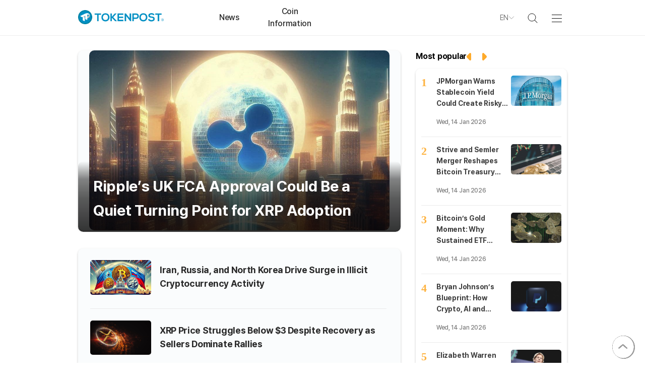

--- FILE ---
content_type: text/html; charset=UTF-8
request_url: https://tokenpost.com/Digital-Currency-and-Blockchain-Weekly-Round-Up--December-27th-2019-4638&ct=ga&cd=CAIyGjk4NmJlZGI4MDE2OTU4NGU6Y29tOmVuOlVT&usg=AFQjCNGWXT8wHhVTUvgjpJWCQld17enpkg
body_size: 13568
content:
<!DOCTYPE html>
<html lang="en">
<head>
    <meta charset="utf-8">
    <title>TokenPost | Latest Crypto News, Bitcoin &amp; Blockchain Updates, Web3 &amp; DeFi Insights</title>
    

    <meta name="Author" content="TokenPost"/>
    <meta name="Copyright" content="TokenPost"/>
    <meta name="Keywords" content="crypto news, Bitcoin news, blockchain news, Web3 updates, DeFi insights, NFT trends, crypto market analysis, cryptocurrency regulations, altcoin updates, Ethereum news, crypto trading, tokenomics, stablecoins, crypto exchange news, crypto adoption, crypto investment, metaverse, fintech, AI and blockchain, crypto policy, institutional crypto, crypto price analysis, crypto industry trends"/>
    <meta name="Description" content="tay ahead with TokenPost – your trusted source for real-time crypto news, Bitcoin price updates, blockchain trends, Web3 developments, and DeFi insights. Get expert analysis, regulatory updates, and market forecasts today!"/>
    <meta name="news_keywords" content="crypto news, Bitcoin news, blockchain news, Web3 updates, DeFi insights, NFT trends, crypto market analysis, cryptocurrency regulations, altcoin updates, Ethereum news, crypto trading, tokenomics, stablecoins, crypto exchange news, crypto adoption, crypto investment, metaverse, fintech, AI and blockchain, crypto policy, institutional crypto, crypto price analysis, crypto industry trends"/>
    <link rel="canonical" href="https://www.tokenpost.com">
    
    <link rel="shortcut icon" href="https://s1.tokenpost.com/assets/images/tokenpost/common/faviconV2.ico">
    <meta name="viewport" content="width=device-width, maximum-scale=1.0">

    <meta property="og:site_name" content="TokenPost">
    <meta property="og:type" content="website">
    <meta property="og:url" content="https://www.tokenpost.com/Digital-Currency-and-Blockchain-Weekly-Round-Up--December-27th-2019-4638&amp;ct=ga&amp;cd=CAIyGjk4NmJlZGI4MDE2OTU4NGU6Y29tOmVuOlVT&amp;usg=AFQjCNGWXT8wHhVTUvgjpJWCQld17enpkg">
    <meta property="og:title" content="TokenPost | Latest Crypto News, Bitcoin &amp; Blockchain Updates, Web3 &amp; DeFi Insights">
    <meta property="og:image" content="https://www.tokenpost.com/assets/images/tpg/common/snsShare.png">
    <meta property="og:description" content="tay ahead with TokenPost – your trusted source for real-time crypto news, Bitcoin price updates, blockchain trends, Web3 developments, and DeFi insights. Get expert analysis, regulatory updates, and market forecasts today!">

    
    
    


    
    



        
    
    <meta name="format-detection" content="telephone=no"/>

            <meta name="robots" content="index, follow"/>
        <meta name="Googlebot-news" content="index, follow"/>
    

    <script type="3319a855f93541b8565e44e6-text/javascript">
        window.inAjax = 'N';
        window.inAjaxMsg = 'Please wait while your request is being processed. If the page does not respond automatically for over 1 minute, please refresh page.'; 
        window.baseUrl = 'https://s1.tokenpost.com/assets/js';
        window.urlArgs = '20250203r1';
        var requirejs = {
            baseUrl: window.baseUrl,
            urlArgs: window.urlArgs
        };
        var chatServerAddr = 'https://';
    </script>



    
    
    
    <link rel="stylesheet" as="style" crossorigin href="https://cdnjs.cloudflare.com/ajax/libs/pretendard/1.3.9/static/pretendard-dynamic-subset.min.css" />


    <link rel="stylesheet" type="text/css" href="https://s1.tokenpost.com/assets/css/swiper.min.css?r=20250328r1"/>
    <link rel="stylesheet" type="text/css" href="https://s1.tokenpost.com/assets/css/tpg/common.css?r=20250328r1"/>
    <link rel="stylesheet" type="text/css" href="https://s1.tokenpost.com/assets/css/tpg/base.css?r=20250328r1"/>
    <link rel="stylesheet" type="text/css" href="https://s1.tokenpost.com/assets/css/tpg/lounge/popup.css?r=20250328r1"/>




            <link rel="stylesheet" type="text/css" href="https://s1.tokenpost.com/assets/css/toastui-calendar/toastui-calendar.min.css?r=20250328r1"/>
        <link rel="stylesheet" type="text/css" href="https://s1.tokenpost.com/assets/css/toastui-calendar/toastui-date-picker.min.css?r=20250328r1"/>
        <link rel="stylesheet" type="text/css" href="https://s1.tokenpost.com/assets/css/toastui-calendar/toastui-time-picker.min.css?r=20250328r1"/>
        <style>
            .toastui-calendar-see-more-popup-slot div {
                text-align: left;
            }

            .toastui-calendar-grid-cell-more-events {
                display: none;
            }

            .toastui-calendar-grid-cell-date {
                width: 100%;
            }

            #calendar {
                border: none;
            }

        </style>
    
    <script data-main="apps/tpg.www.js" src="https://s1.tokenpost.com/assets/js/require.js?r=20250203r1" type="3319a855f93541b8565e44e6-text/javascript"></script>
    <script type="3319a855f93541b8565e44e6-text/javascript">
        var trackingCode = '';
        var trackingAction = '';
        var trackingPreviousLog = '';
        var trackingUserCode = '';
        var trackingUserPlatform = 'web';
        var trackingUserCodeKey = 'tpg_4_tracking_user_code';
        var trackingUserCodeValue = document.cookie.match('(^|;) ?' + trackingUserCodeKey + '=([^;]*)(;|$)');
        if (trackingUserCodeValue && trackingUserCodeValue[2] != '' ) {
            trackingUserCode = trackingUserCodeValue[2];
        }
        var env = "production";
        var clientId = "0";

        require(['base'], function () {
            require(['popup'], function (popup) {
                
                if(trackingUserCode == ''){

                    $.ajax({
                        url: '/tracking/ajax/issueUser',
                        type: 'post',
                        data: {
                            'clientId': clientId,
                            'platform': trackingUserPlatform
                        },
                        dataType: 'json',
                        success: function (response) {
                            if (response.error == 0){
                                if(response.ucode != ''){
                                    var expires = new Date();
                                    expires.setTime(expires.getTime() + (365 * 24 * 60 * 60 * 1000));  
                                    document.cookie = trackingUserCodeKey + '=' + response.ucode + ';path=/;expires=' + expires.toUTCString();
                                    trackingUserCode = response.ucode;
                                }
                            } else {
                            }
                        },
                        error: function (xhr, ajaxOptions, thrownError) {
                            if (xhr.status > 0) {
                                
                            }
                        }
                    });
                }

                $('body').on('click', '.common_tracking_click_target', function(){
                    trackingCode = $(this).data('tracking_code');
                    if(trackingCode != ''){

                        var expires = new Date();
                        expires.setTime(expires.getTime() + (1 * 60 * 60 * 1000));  
                        document.cookie = 'tpg_4_common_last_use_tracking_code=' + trackingCode + ';path=/;expires=' + expires.toUTCString();

                        trackingAction = "click";
                        trackingPreviousLog = "";

                        $.ajax({
                            url: '/tracking/ajax/submitLog',
                            type: 'post',
                            data: {
                                'clientId': clientId,
                                'tcode': trackingCode,
                                'ucode': trackingUserCode,
                                'action': trackingAction,
                                'platform': trackingUserPlatform,
                                'previousLog': trackingPreviousLog,

                            },
                            dataType: 'json',
                            success: function (response) {
                            },
                            error: function (xhr, ajaxOptions, thrownError) {
                                if (xhr.status > 0) {
                                }
                            }
                        });
                    }
                });
            });
        });
    </script>

    
    


    <link rel="stylesheet" type="text/css" href="https://s1.tokenpost.com/assets/css/swiper.min.css?r=20250328r1"/>
    <link rel="stylesheet" type="text/css" href="https://s1.tokenpost.com/assets/css/tpg/index.css?r=20250328r1"/>

            
        
    

    
        

    
            <script defer src="https://widget-js.cometchat.io/v3/cometchatwidget.js" type="3319a855f93541b8565e44e6-text/javascript"></script>

<!-- Google tag (gtag.js) -->
<script async src="https://www.googletagmanager.com/gtag/js?id=G-35KWM94P28" type="3319a855f93541b8565e44e6-text/javascript"></script>
<script type="3319a855f93541b8565e44e6-text/javascript">
  window.dataLayer = window.dataLayer || [];
  function gtag(){dataLayer.push(arguments);}
  gtag('js', new Date());

  gtag('config', 'G-35KWM94P28');
</script>

<!-- start webpushr tracking code --> 
<script type="3319a855f93541b8565e44e6-text/javascript">(function(w,d, s, id) {if(typeof(w.webpushr)!=='undefined') return;w.webpushr=w.webpushr||function(){(w.webpushr.q=w.webpushr.q||[]).push(arguments)};var js, fjs = d.getElementsByTagName(s)[0];js = d.createElement(s); js.id = id;js.async=1;js.src = "https://cdn.webpushr.com/app.min.js";
fjs.parentNode.appendChild(js);}(window,document, 'script', 'webpushr-jssdk'));
webpushr('setup',{'key':'BBUyw50NCT69lcYW4YwjzZ2nz1ymDeRJG8lufplPqp7rNNUU-RBPWnHvXDODJ53nP5wOnOQWJelCnoKg4dYkTxY' });</script>
<!-- end webpushr tracking code -->
<script async src="https://pagead2.googlesyndication.com/pagead/js/adsbygoogle.js?client=ca-pub-3360944317827036" crossorigin="anonymous" type="3319a855f93541b8565e44e6-text/javascript"></script>    
            <script defer src="https://widget-js.cometchat.io/v3/cometchatwidget.js" type="3319a855f93541b8565e44e6-text/javascript"></script>    

            
        <script src="https://www.google.com/recaptcha/api.js" async defer type="3319a855f93541b8565e44e6-text/javascript"></script>
    

</head>

<body>

    <div id="tokenpost_main_wrap">
                                                
                <div id="header_wrap">
            
            <div class="header_wrapper">
                <div class="header_section">
                    <div class="header_left_wrap">
                        <div class="header_logo">
                            <a href="/">
                                                                                                            <img src="https://s1.tokenpost.com/assets/images/tokenpost_new/common_new/logo.svg" alt="Logo">
                                                                                                </a>
                        </div>
                        <ul class="list_header_1depth">
                            
                                                            <li class="item_header_1depth ">
                                    <a href="/news">
                                        <p title="News" class="header_1depth_text">News</p>
                                    </a>
                                    <ul class="list_header_2depth" style="display: none">
                                                                                    <li class="item_header_2depth ">
                                                <a href="/news/business" >
                                                    <p>Business</p>
                                                </a>
                                            </li>
                                                                                    <li class="item_header_2depth ">
                                                <a href="/news/insights" >
                                                    <p>Insights & Views</p>
                                                </a>
                                            </li>
                                                                                    <li class="item_header_2depth ">
                                                <a href="/news/technology" >
                                                    <p>Technology</p>
                                                </a>
                                            </li>
                                                                                    <li class="item_header_2depth ">
                                                <a href="/news/investing" >
                                                    <p>Investing</p>
                                                </a>
                                            </li>
                                                                                    <li class="item_header_2depth ">
                                                <a href="/news/regulation" >
                                                    <p>Regulation</p>
                                                </a>
                                            </li>
                                                                                    <li class="item_header_2depth ">
                                                <a href="/news/people" >
                                                    <p>People</p>
                                                </a>
                                            </li>
                                                                            </ul>
                                </li>
                            
                                                            <li class="item_header_1depth ">
                                    <a href="/market">
                                        <p title="Coin Information" class="header_1depth_text">Coin Information</p>
                                    </a>
                                    <ul class="list_header_2depth" style="display: none">
                                        <li class="item_header_2depth ">
                                            <a href="/market">
                                                <p>Market</p>
                                            </a>
                                        </li>
                                                                                                                                                                                                                                            </ul>
                                </li>
                            
                            
                            
                            
                            
                        </ul>
                    </div>

                    <div class="header_right_wrap">
                        <ul>

                                                            <li class="show_item_1920 header_report_item"><a href="/about/report"><span class="new_btn01">Report News</span></a></li>
                                                        <li class="header_language">
                                <div class="language_select">
                                    <div>
                                                                                                                                                                                                                        <span>EN</span>
                                                                                                                                                                                                                                                                                                                                                                                                                                                                        </div>
                                    <img src="https://s1.tokenpost.com/assets/images/tokenpost_new/common_new/arrow.svg" class="arrow">
                                </div>
                                <div class="header_language_list" style="display: none">
                                                                                                                                                                                                    <div class="list_item">EN</div>
                                                                                                                                                                                                                                                                                                                                                                                                                                                                                                                    <a href="https://www.tokenpost.kr" target="_blank"><div class="list_item">KO</div></a>
                                                                                                                                                                                                                                            <a href="https://tr.tokenpost.com" target="_blank"><div class="list_item">TR</div></a>
                                                                                                                                                                <a href="https://th.tokenpost.com" target="_blank"><div class="list_item">TH</div></a>
                                                                                                                                                                <a href="https://tw.tokenpost.com" target="_blank"><div class="list_item">TW</div></a>
                                                                                                                                                                <a href="https://vn.tokenpost.com" target="_blank"><div class="list_item">VN</div></a>
                                                                                                            </div>
                            </li>
                            <li class="header_search_wrap">
                                <div class="header_search_item">
                                    <label class="header_search_img">
                                        <img src="https://s1.tokenpost.com/assets/images/tokenpost_new/common_new/header_search.svg">
                                    </label>
                                    
                                    <div class="header_search_form">
                                        <form id="form_header_search" method="get" action="/search">
                                            <input type="text" id="header_search_input" name="v" class="search_text" placeholder="Type a keyword" value="">
                                            <span class="header_search_btn" id="btn_submit_header_search">
                                                <img src="https://s1.tokenpost.com/assets/images/tokenpost_new/common_new/header_search.svg">
                                            </span>
                                            <span class="header_search_close">
                                                <img src="https://s1.tokenpost.com/assets/images/tokenpost_new/common_new/icon-x.svg">
                                            </span>
                                        </form>
                                    </div>
                                </div>
                            </li>
                                                        <li class="hamburger_menu_wrap">
                                <div class="hamburger_menu">
                                    <span></span>
                                    <span></span>
                                    <span></span>
                                    <span></span>
                                </div>
                            </li>
                        </ul>
                    </div>

                    
                                    </div>
            </div>
        </div>

        
        <div class="hamburger_menu_contents">
            <div class="hamburger_contents_inner">
                <ul class="hamburger_menu_list">
                                            <li>
                            <a href="/news">
                                <p class="hamburger_menu_1daps">
                                    <img src="https://s1.tokenpost.com/assets/images/tokenpost_new/common_new/menu_icon1.svg">
                                    News                                </p>
                            </a>
                            <div class="hamburger_menu_2daps">
                                
                                                                    <a href="/news/business">
                                        <p class="">
                                            Business                                        </p>
                                    </a>
                                                                    <a href="/news/insights">
                                        <p class="">
                                            Insights & Views                                        </p>
                                    </a>
                                                                    <a href="/news/technology">
                                        <p class="">
                                            Technology                                        </p>
                                    </a>
                                                                    <a href="/news/investing">
                                        <p class="">
                                            Investing                                        </p>
                                    </a>
                                                                    <a href="/news/regulation">
                                        <p class="">
                                            Regulation                                        </p>
                                    </a>
                                                                    <a href="/news/people">
                                        <p class="">
                                            People                                        </p>
                                    </a>
                                                            </div>
                        </li>
                    
                                            <li>
                            <a href="/coin">
                                <p class="hamburger_menu_1daps">
                                    <img src="https://s1.tokenpost.com/assets/images/tokenpost_new/common_new/menu_icon2.svg">
                                    Coin Information                                </p>
                            </a>
                            <div class="hamburger_menu_2daps">

                                                                    <a href="/market"><p class="">Market</p></a>
                                                                                                                                                                                                                            </div>
                        </li>
                    
                    
                    
                    
                    <li>
                        <a href="/about">
                            <p class="hamburger_menu_1daps">
                                <img src="https://s1.tokenpost.com/assets/images/tokenpost_new/common_new/menu_icon5.svg">
                                About us                            </p>
                        </a>
                        <div class="hamburger_menu_2daps">
                            <a href="/about"><p class="">About TokenPost</p></a>
                            
                            
                            
                            
                        </div>
                    </li>
                                            <li>
                            <a href="/about/contact">
                                <p class="hamburger_menu_1daps">
                                    <img src="https://s1.tokenpost.com/assets/images/tokenpost_new/common_new/menu_icon6.svg">
                                    Customer Service                                </p>
                            </a>
                            <div class="hamburger_menu_2daps">
                                <a href="/about/contact"><p class="">1:1 Inquiry </p></a>
                                <a href="/about/report"><p class="">Report News</p></a>
                                <a href="/about/pressRelease"><p class="">Press release</p></a>
                                <a href="/about/ads"><p class="">Advertise With Us</p></a>
                            </div>
                        </li>
                                    </ul>
                
            </div>
        </div>

        <div id="body_container">
            <div class="sticky_wrap sticky_left_wrap" >
                <div class="sticky_item">
                    <div class="commercial commercial1">
                                                                                                                                                                                                                        </div>
                </div>
            </div>
            
            <div class="main_contents">
                
                
                                                                    
                                    <div class="no_news_flash" style="height:30px;">
                    </div>
                
                
                <div id="commonArea" class=" marginB15 clearfix">
                    <img class="backTop" src="https://s1.tokenpost.com/assets/images/tokenpost_new/common_new/arrow_1.png" alt="Back to top" style="z-index: 800;">
                    <div id="middle">
                        
                        <div id="content">
                            
    <div id="main_news_wrap">

        <div class="main_contents_wrap">
            
            <div class="main_left_right_wrap">
                <div class="main_left">
                    <div class="main_news">
                                                    <div class="main_news_image ">
                                <a href="/news/insights/18269">
                                    <img src="https://f1.tokenpost.com/2024/06/z88c4pserz.jpeg" alt="메인 뉴스 이미지">
                                </a>
                            </div>
                        
                                                                        <div class="main_news_text_item">
                            <div class="main_news_text_item_article">
                                <a href="/news/insights/18269">
                                    <span class="main_news_text_title">Ripple’s UK FCA Approval Could Be a Quiet Turning Point for XRP Adoption</span>
                                    <p class="main_news_text_contents  line_clamp_4 ">
                                        Ripples recent announcement of new UK approvals from the Financial Conduct Authority (FCA) was widely seen as just another regulatory milestone. XRPs price reaction was muted, and the broader crypto market quickly moved...                                    </p>
                                </a>
                            </div>

                                                    </div>
                    </div>

                    <div class="main_news_category">
                                                    <div class="category_item">
                                                                    <div class="category_item_image">
                                            <a href="/news/regulation/18268">
                                                <img src="https://f1.tokenpost.com/2024/11/hat76rw1ec.jpeg" alt="">
                                            </a>
                                    </div>
                                
                                <div class=" category_item_text ">
                                    <a href="/news/regulation/18268">
                                        <span class="category_text_title">Iran, Russia, and North Korea Drive Surge in Illicit Cryptocurrency Activity </span>
                                    </a>
                                </div>
                            </div>
                                                    <div class="category_item">
                                                                    <div class="category_item_image">
                                            <a href="/news/investing/18267">
                                                <img src="https://f1.tokenpost.com/2025/01/lsewrzn0xs.jpg" alt="">
                                            </a>
                                    </div>
                                
                                <div class=" category_item_text ">
                                    <a href="/news/investing/18267">
                                        <span class="category_text_title">XRP Price Struggles Below $3 Despite Recovery as Sellers Dominate Rallies </span>
                                    </a>
                                </div>
                            </div>
                                                    <div class="category_item">
                                                                    <div class="category_item_image">
                                            <a href="/news/investing/18266">
                                                <img src="https://f1.tokenpost.com/2025/09/153qge49yd.jpg" alt="">
                                            </a>
                                    </div>
                                
                                <div class=" category_item_text ">
                                    <a href="/news/investing/18266">
                                        <span class="category_text_title">Pump.fun Creator Fee Changes Drive PUMP Token Rally </span>
                                    </a>
                                </div>
                            </div>
                                                    <div class="category_item">
                                                                    <div class="category_item_image">
                                            <a href="/news/people/18265">
                                                <img src="https://f1.tokenpost.com/2025/01/xsqzb8cazx.jpg" alt="">
                                            </a>
                                    </div>
                                
                                <div class=" category_item_text ">
                                    <a href="/news/people/18265">
                                        <span class="category_text_title">Kevin Warsh Emerges as Market Favorite to Replace Jerome Powell as Fed Chair </span>
                                    </a>
                                </div>
                            </div>
                                                    <div class="category_item">
                                                                    <div class="category_item_image">
                                            <a href="/news/regulation/18264">
                                                <img src="https://f1.tokenpost.com/2025/12/u2jitm9oof.jpg" alt="">
                                            </a>
                                    </div>
                                
                                <div class=" category_item_text ">
                                    <a href="/news/regulation/18264">
                                        <span class="category_text_title">Senate Crypto Regulation Bill Nears Key Vote as Bipartisan Talks Show Strain </span>
                                    </a>
                                </div>
                            </div>
                                                    <div class="category_item">
                                                                    <div class="category_item_image">
                                            <a href="/news/regulation/18263">
                                                <img src="https://f1.tokenpost.com/2025/03/hshx05ioxc.jpg" alt="">
                                            </a>
                                    </div>
                                
                                <div class=" category_item_text ">
                                    <a href="/news/regulation/18263">
                                        <span class="category_text_title">DeFi Industry Warns U.S. Senate Crypto Bill Could Undermine Innovation </span>
                                    </a>
                                </div>
                            </div>
                                                    <div class="category_item">
                                                                    <div class="category_item_image">
                                            <a href="/news/business/18262">
                                                <img src="https://f1.tokenpost.com/2025/10/8kjo3of3fz.jpg" alt="">
                                            </a>
                                    </div>
                                
                                <div class=" category_item_text ">
                                    <a href="/news/business/18262">
                                        <span class="category_text_title">BNY Mellon Launches Blockchain-Based Tokenized Deposits for Faster Institutional Settlement </span>
                                    </a>
                                </div>
                            </div>
                                                    <div class="category_item">
                                                                    <div class="category_item_image">
                                            <a href="/news/regulation/18261">
                                                <img src="https://f1.tokenpost.com/2024/11/zx1golpyum.jpeg" alt="">
                                            </a>
                                    </div>
                                
                                <div class=" category_item_text ">
                                    <a href="/news/regulation/18261">
                                        <span class="category_text_title">South Korea Eyes Bitcoin ETF Launch as Part of Expanding Digital Asset Strategy </span>
                                    </a>
                                </div>
                            </div>
                                            </div>

                    
                    
                    


                    <div class="blockchain_left">
                        <div class="blockchain_left_item">
                            
                                                            <div class="blockchain">
                                                                            <div class="blockchain_title">
                                            <a href="/news/business">
                                                <span class="title_text">Business</span>
                                            </a>
                                            <a href="/news/business">
                                                <span class="title_text_view">See more</span>
                                            </a>
                                        </div>
                                                                        <div class="blockchain_item">
                                        <ul>
                                            
                                            
                                                                                            <li>
                                                                                                            <div class="blockchain_image_horizon_crop verticalCrop"> 
                                                            <div class="blockchain_image_vertical_crop ">
                                                                <a href="/news/business/18303">
                                                                    <img src="https://f1.tokenpost.com/2025/04/znxs2p3zjk.jpg" alt="">
                                                                </a>
                                                            </div>
                                                        </div>
                                                                                                        <div class=" blockchain_text ">
                                                        <a href="/news/business/18303">
                                                            <span class="blockchain_text_title">Strive and Semler Merger Reshapes Bitcoin Treasury Landscape Despite Market Backlash</span>
                                                        </a>
                                                    </div>
                                                </li>
                                                                                            <li>
                                                                                                            <div class="blockchain_image_horizon_crop verticalCrop"> 
                                                            <div class="blockchain_image_vertical_crop ">
                                                                <a href="/news/people/18300">
                                                                    <img src="https://f1.tokenpost.com/2024/09/myo2c1vbk5.jpeg" alt="">
                                                                </a>
                                                            </div>
                                                        </div>
                                                                                                        <div class=" blockchain_text ">
                                                        <a href="/news/people/18300">
                                                            <span class="blockchain_text_title">Bryan Johnson’s Blueprint: How Crypto, AI and Longevity Share the Same Philosophy</span>
                                                        </a>
                                                    </div>
                                                </li>
                                                                                            <li>
                                                                                                            <div class="blockchain_image_horizon_crop verticalCrop"> 
                                                            <div class="blockchain_image_vertical_crop ">
                                                                <a href="/news/business/18290">
                                                                    <img src="https://f1.tokenpost.com/2024/08/qkk8xkeox6.jpeg" alt="">
                                                                </a>
                                                            </div>
                                                        </div>
                                                                                                        <div class=" blockchain_text ">
                                                        <a href="/news/business/18290">
                                                            <span class="blockchain_text_title">Fully Staked Ether Products Are Shaping Institutional Crypto Investing in 2026</span>
                                                        </a>
                                                    </div>
                                                </li>
                                                                                            <li>
                                                                                                            <div class="blockchain_image_horizon_crop verticalCrop"> 
                                                            <div class="blockchain_image_vertical_crop ">
                                                                <a href="/news/technology/18275">
                                                                    <img src="https://f1.tokenpost.com/2025/06/jhuv5gc7yn.jpg" alt="">
                                                                </a>
                                                            </div>
                                                        </div>
                                                                                                        <div class=" blockchain_text ">
                                                        <a href="/news/technology/18275">
                                                            <span class="blockchain_text_title">X Introduces Smart Cashtags to Improve Crypto and Financial Discussions</span>
                                                        </a>
                                                    </div>
                                                </li>
                                                                                            <li>
                                                                                                            <div class="blockchain_image_horizon_crop verticalCrop"> 
                                                            <div class="blockchain_image_vertical_crop ">
                                                                <a href="/news/business/18272">
                                                                    <img src="https://f1.tokenpost.com/2024/08/uq824106us.jpeg" alt="">
                                                                </a>
                                                            </div>
                                                        </div>
                                                                                                        <div class=" blockchain_text ">
                                                        <a href="/news/business/18272">
                                                            <span class="blockchain_text_title">Robinhood Expands Crypto Strategy With Tokenized Stocks and Arbitrum-Based Layer-2</span>
                                                        </a>
                                                    </div>
                                                </li>
                                                                                    </ul>
                                    </div>
                                </div>
                                                            <div class="blockchain">
                                                                            <div class="blockchain_title">
                                            <a href="/news/technology">
                                                <span class="title_text">Technology</span>
                                            </a>
                                            <a href="/news/technology">
                                                <span class="title_text_view">See more</span>
                                            </a>
                                        </div>
                                                                        <div class="blockchain_item">
                                        <ul>
                                            
                                            
                                                                                            <li>
                                                                                                            <div class="blockchain_image_horizon_crop verticalCrop"> 
                                                            <div class="blockchain_image_vertical_crop ">
                                                                <a href="/news/technology/18248">
                                                                    <img src="https://f1.tokenpost.com/2025/07/asge9q8ds0.jpg" alt="">
                                                                </a>
                                                            </div>
                                                        </div>
                                                                                                        <div class=" blockchain_text ">
                                                        <a href="/news/technology/18248">
                                                            <span class="blockchain_text_title">Electric Coin Company Team Exits Amid Governance Dispute With Zcash Nonprofit</span>
                                                        </a>
                                                    </div>
                                                </li>
                                                                                            <li>
                                                                                                            <div class="blockchain_image_horizon_crop horizonCrop"> 
                                                            <div class="blockchain_image_vertical_crop ">
                                                                <a href="/news/technology/18240">
                                                                    <img src="https://f1.tokenpost.com/2025/01/p2c1z5rjxx.png" alt="">
                                                                </a>
                                                            </div>
                                                        </div>
                                                                                                        <div class=" blockchain_text ">
                                                        <a href="/news/technology/18240">
                                                            <span class="blockchain_text_title">JPMorgan to Bring JPM Coin to Canton Network in Push for Real-Time Institutional Settlement</span>
                                                        </a>
                                                    </div>
                                                </li>
                                                                                            <li>
                                                                                                            <div class="blockchain_image_horizon_crop verticalCrop"> 
                                                            <div class="blockchain_image_vertical_crop ">
                                                                <a href="/news/technology/18230">
                                                                    <img src="https://f1.tokenpost.com/2023/12/do2emu2h38.jpg" alt="">
                                                                </a>
                                                            </div>
                                                        </div>
                                                                                                        <div class=" blockchain_text ">
                                                        <a href="/news/technology/18230">
                                                            <span class="blockchain_text_title">Ledger Data Breach Exposes Customer Details, Sparks Phishing and Security Fears</span>
                                                        </a>
                                                    </div>
                                                </li>
                                                                                            <li>
                                                                                                            <div class="blockchain_image_horizon_crop verticalCrop"> 
                                                            <div class="blockchain_image_vertical_crop ">
                                                                <a href="/news/technology/18139">
                                                                    <img src="https://f1.tokenpost.com/2025/12/1bhp235g3j.jpg" alt="">
                                                                </a>
                                                            </div>
                                                        </div>
                                                                                                        <div class=" blockchain_text ">
                                                        <a href="/news/technology/18139">
                                                            <span class="blockchain_text_title">Flow Abandons Blockchain Rollback After $3.9M Exploit, Opts for Targeted Recovery Plan</span>
                                                        </a>
                                                    </div>
                                                </li>
                                                                                            <li>
                                                                                                            <div class="blockchain_image_horizon_crop verticalCrop"> 
                                                            <div class="blockchain_image_vertical_crop ">
                                                                <a href="/news/people/18124">
                                                                    <img src="https://f1.tokenpost.com/2024/12/fb26keejuj.jpeg" alt="">
                                                                </a>
                                                            </div>
                                                        </div>
                                                                                                        <div class=" blockchain_text ">
                                                        <a href="/news/people/18124">
                                                            <span class="blockchain_text_title">Charles Hoskinson Positions Midnight Protocol as a Cross-Chain Privacy Layer Beyond Cardano</span>
                                                        </a>
                                                    </div>
                                                </li>
                                                                                    </ul>
                                    </div>
                                </div>
                                                            <div class="blockchain">
                                                                            <div class="blockchain_title">
                                            <a href="/news/investing">
                                                <span class="title_text">Investing</span>
                                            </a>
                                            <a href="/news/investing">
                                                <span class="title_text_view">See more</span>
                                            </a>
                                        </div>
                                                                        <div class="blockchain_item">
                                        <ul>
                                            
                                            
                                                                                            <li>
                                                                                                            <div class="blockchain_image_horizon_crop verticalCrop"> 
                                                            <div class="blockchain_image_vertical_crop ">
                                                                <a href="/news/investing/18310">
                                                                    <img src="https://f1.tokenpost.com/2025/10/ed3mlhvbz7.jpg" alt="">
                                                                </a>
                                                            </div>
                                                        </div>
                                                                                                        <div class=" blockchain_text ">
                                                        <a href="/news/investing/18310">
                                                            <span class="blockchain_text_title">Bitcoin ETFs Signal a Long-Term Shift as Institutional Capital Quietly Reshapes Supply Dynamics</span>
                                                        </a>
                                                    </div>
                                                </li>
                                                                                            <li>
                                                                                                            <div class="blockchain_image_horizon_crop verticalCrop"> 
                                                            <div class="blockchain_image_vertical_crop ">
                                                                <a href="/news/investing/18309">
                                                                    <img src="https://f1.tokenpost.com/2024/12/88y7eopaua.jpeg" alt="">
                                                                </a>
                                                            </div>
                                                        </div>
                                                                                                        <div class=" blockchain_text ">
                                                        <a href="/news/investing/18309">
                                                            <span class="blockchain_text_title">Ethereum Price Outlook: Can ETH Reach $40,000 by 2030?</span>
                                                        </a>
                                                    </div>
                                                </li>
                                                                                            <li>
                                                                                                            <div class="blockchain_image_horizon_crop verticalCrop"> 
                                                            <div class="blockchain_image_vertical_crop ">
                                                                <a href="/news/investing/18307">
                                                                    <img src="https://f1.tokenpost.com/2024/12/2co6k7yirc.jpeg" alt="">
                                                                </a>
                                                            </div>
                                                        </div>
                                                                                                        <div class=" blockchain_text ">
                                                        <a href="/news/investing/18307">
                                                            <span class="blockchain_text_title">XRP Price Breaks $2.14 Resistance as Volume Surge Signals Strong Buyer Demand</span>
                                                        </a>
                                                    </div>
                                                </li>
                                                                                            <li>
                                                                                                            <div class="blockchain_image_horizon_crop verticalCrop"> 
                                                            <div class="blockchain_image_vertical_crop ">
                                                                <a href="/news/investing/18306">
                                                                    <img src="https://f1.tokenpost.com/2024/09/03j7iidd7q.jpeg" alt="">
                                                                </a>
                                                            </div>
                                                        </div>
                                                                                                        <div class=" blockchain_text ">
                                                        <a href="/news/investing/18306">
                                                            <span class="blockchain_text_title">Crypto Prices Surge as Soft U.S. Inflation and Fed Uncertainty Spark Risk-On Rally</span>
                                                        </a>
                                                    </div>
                                                </li>
                                                                                            <li>
                                                                                                            <div class="blockchain_image_horizon_crop horizonCrop"> 
                                                            <div class="blockchain_image_vertical_crop ">
                                                                <a href="/news/investing/18305">
                                                                    <img src="https://f1.tokenpost.com/2025/02/xel1wl55lf.jpg" alt="">
                                                                </a>
                                                            </div>
                                                        </div>
                                                                                                        <div class=" blockchain_text ">
                                                        <a href="/news/investing/18305">
                                                            <span class="blockchain_text_title">Bitcoin’s Gold Moment: Why Sustained ETF Demand Could Trigger a Parabolic BTC Rally</span>
                                                        </a>
                                                    </div>
                                                </li>
                                                                                    </ul>
                                    </div>
                                </div>
                                                            <div class="blockchain">
                                                                            <div class="blockchain_title">
                                            <a href="/news/insights">
                                                <span class="title_text">Insights & Views</span>
                                            </a>
                                            <a href="/news/insights">
                                                <span class="title_text_view">See more</span>
                                            </a>
                                        </div>
                                                                        <div class="blockchain_item">
                                        <ul>
                                            
                                            
                                                                                            <li>
                                                                                                            <div class="blockchain_image_horizon_crop verticalCrop"> 
                                                            <div class="blockchain_image_vertical_crop ">
                                                                <a href="/news/insights/18301">
                                                                    <img src="https://f1.tokenpost.com/2024/11/c2xy9vugu5.jpeg" alt="">
                                                                </a>
                                                            </div>
                                                        </div>
                                                                                                        <div class=" blockchain_text ">
                                                        <a href="/news/insights/18301">
                                                            <span class="blockchain_text_title">Crypto vs Banks: Stablecoin Rewards Spark Major U.S. Regulatory Clash</span>
                                                        </a>
                                                    </div>
                                                </li>
                                                                                            <li>
                                                                                                            <div class="blockchain_image_horizon_crop horizonCrop"> 
                                                            <div class="blockchain_image_vertical_crop ">
                                                                <a href="/news/business/18299">
                                                                    <img src="https://f1.tokenpost.com/2025/01/p2c1z5rjxx.png" alt="">
                                                                </a>
                                                            </div>
                                                        </div>
                                                                                                        <div class=" blockchain_text ">
                                                        <a href="/news/business/18299">
                                                            <span class="blockchain_text_title">JPMorgan Warns Stablecoin Yield Could Create Risky Parallel Banking System</span>
                                                        </a>
                                                    </div>
                                                </li>
                                                                                            <li>
                                                                                                            <div class="blockchain_image_horizon_crop verticalCrop"> 
                                                            <div class="blockchain_image_vertical_crop ">
                                                                <a href="/news/people/18298">
                                                                    <img src="https://f1.tokenpost.com/2025/05/f8xgodsfef.jpg" alt="">
                                                                </a>
                                                            </div>
                                                        </div>
                                                                                                        <div class=" blockchain_text ">
                                                        <a href="/news/people/18298">
                                                            <span class="blockchain_text_title">Eric Adams’ NYC Token Faces Rug Pull Accusations After Sudden Liquidity Withdrawal</span>
                                                        </a>
                                                    </div>
                                                </li>
                                                                                            <li>
                                                                                                            <div class="blockchain_image_horizon_crop verticalCrop"> 
                                                            <div class="blockchain_image_vertical_crop ">
                                                                <a href="/news/investing/18297">
                                                                    <img src="https://f1.tokenpost.com/2025/02/0st97cr6l0.jpg" alt="">
                                                                </a>
                                                            </div>
                                                        </div>
                                                                                                        <div class=" blockchain_text ">
                                                        <a href="/news/investing/18297">
                                                            <span class="blockchain_text_title">Crypto Options Signal Calm Ahead as Bitcoin and Ether Volatility Drops</span>
                                                        </a>
                                                    </div>
                                                </li>
                                                                                            <li>
                                                                                                            <div class="blockchain_image_horizon_crop verticalCrop"> 
                                                            <div class="blockchain_image_vertical_crop ">
                                                                <a href="/news/investing/18296">
                                                                    <img src="https://f1.tokenpost.com/2025/01/lsewrzn0xs.jpg" alt="">
                                                                </a>
                                                            </div>
                                                        </div>
                                                                                                        <div class=" blockchain_text ">
                                                        <a href="/news/investing/18296">
                                                            <span class="blockchain_text_title">XRP Price Holds Above Key Support as Traders Await Clear Market Catalyst</span>
                                                        </a>
                                                    </div>
                                                </li>
                                                                                    </ul>
                                    </div>
                                </div>
                                                    </div>

                        
                    </div>

                </div>
            </div>
        </div>

    </div>



                        </div>
                    </div>

                                            <div id="commonRight" class="commonRight marginT15">
                            
                            <div class="list_right">
                                                                                                                                                                        

                                                                    

                                                                    

                                
                                

                                

                                


                                

                                

                                                                                                                                                                        

                                

                                
                                

                                                                    
                                                                            
                                        <div class="best_articles">
                                            <div class="base_right_title_wrap">
                                                <div class="title_paging_wrap">
                                                    <span class="title_text">Most popular</span>
                                                    <div class="title_paging_item">
                                                        <img class="best_articles_paging" src="https://s1.tokenpost.com/assets/images/tokenpost_new/main_new/coin_left_yellow.svg" alt="Prev">
                                                        <img class="best_articles_paging" src="https://s1.tokenpost.com/assets/images/tokenpost_new/main_new/coin_right_yellow.svg" alt="Next">
                                                    </div>
                                                </div>
                                            </div>

                                            <div class="best_articles_item">

                                                                                                                                                                                                                                                                
                                                                                                                                                                                                                                        
                                                                                                                                                                                    <ul class="best_article_container_ul" >
                                                        

                                                        <li class="articles_item">
                                                            <div class="best_articles_ranking">
                                                                
                                                                1                                                            </div>
                                                            <div class="best_articles_contents">
                                                                <div class="best_articles_left_contents">
                                                                    <a href="/news/business/18299">
                                                                        <p class="best_articles_contents_text">JPMorgan Warns Stablecoin Yield Could Create Risky Parallel Banking System</p>
                                                                    </a>
                                                                    <span>Wed, 14 Jan 2026</span>
                                                                </div>
                                                                <div class="best_articles_right_contents">
                                                                                                                                            <a href="/news/business/18299" title="JPMorgan Warns Stablecoin Yield Could Create Risky Parallel Banking System">
                                                                            <img src="https://f1.tokenpost.com/2025/01/p2c1z5rjxx.png" alt="" class="MostPopularImg">
                                                                        </a>
                                                                    

                                                                                                                                    </div>
                                                            </div>
                                                        </li>

                                                        
                                                        
                                                                                                            
                                                                                                                

                                                        <li class="articles_item">
                                                            <div class="best_articles_ranking">
                                                                
                                                                2                                                            </div>
                                                            <div class="best_articles_contents">
                                                                <div class="best_articles_left_contents">
                                                                    <a href="/news/business/18303">
                                                                        <p class="best_articles_contents_text">Strive and Semler Merger Reshapes Bitcoin Treasury Landscape Despite Market Backlash</p>
                                                                    </a>
                                                                    <span>Wed, 14 Jan 2026</span>
                                                                </div>
                                                                <div class="best_articles_right_contents">
                                                                                                                                            <a href="/news/business/18303" title="Strive and Semler Merger Reshapes Bitcoin Treasury Landscape Despite Market Backlash">
                                                                            <img src="https://f1.tokenpost.com/2025/04/znxs2p3zjk.jpg" alt="" class="MostPopularImg">
                                                                        </a>
                                                                    

                                                                                                                                    </div>
                                                            </div>
                                                        </li>

                                                        
                                                        
                                                                                                            
                                                                                                                

                                                        <li class="articles_item">
                                                            <div class="best_articles_ranking">
                                                                
                                                                3                                                            </div>
                                                            <div class="best_articles_contents">
                                                                <div class="best_articles_left_contents">
                                                                    <a href="/news/investing/18305">
                                                                        <p class="best_articles_contents_text">Bitcoin’s Gold Moment: Why Sustained ETF Demand Could Trigger a Parabolic BTC Rally</p>
                                                                    </a>
                                                                    <span>Wed, 14 Jan 2026</span>
                                                                </div>
                                                                <div class="best_articles_right_contents">
                                                                                                                                            <a href="/news/investing/18305" title="Bitcoin’s Gold Moment: Why Sustained ETF Demand Could Trigger a Parabolic BTC Rally">
                                                                            <img src="https://f1.tokenpost.com/2025/02/xel1wl55lf.jpg" alt="" class="MostPopularImg">
                                                                        </a>
                                                                    

                                                                                                                                    </div>
                                                            </div>
                                                        </li>

                                                        
                                                        
                                                                                                            
                                                                                                                

                                                        <li class="articles_item">
                                                            <div class="best_articles_ranking">
                                                                
                                                                4                                                            </div>
                                                            <div class="best_articles_contents">
                                                                <div class="best_articles_left_contents">
                                                                    <a href="/news/people/18300">
                                                                        <p class="best_articles_contents_text">Bryan Johnson’s Blueprint: How Crypto, AI and Longevity Share the Same Philosophy</p>
                                                                    </a>
                                                                    <span>Wed, 14 Jan 2026</span>
                                                                </div>
                                                                <div class="best_articles_right_contents">
                                                                                                                                            <a href="/news/people/18300" title="Bryan Johnson’s Blueprint: How Crypto, AI and Longevity Share the Same Philosophy">
                                                                            <img src="https://f1.tokenpost.com/2024/09/myo2c1vbk5.jpeg" alt="" class="MostPopularImg">
                                                                        </a>
                                                                    

                                                                                                                                    </div>
                                                            </div>
                                                        </li>

                                                                                                                                                                                                                                                                                                                                                                                                                                    
                                                        
                                                                                                            
                                                                                                                

                                                        <li class="articles_item">
                                                            <div class="best_articles_ranking">
                                                                
                                                                5                                                            </div>
                                                            <div class="best_articles_contents">
                                                                <div class="best_articles_left_contents">
                                                                    <a href="/news/regulation/18302">
                                                                        <p class="best_articles_contents_text">Elizabeth Warren Urges Halt to World Liberty Trust Bank Charter Over Trump Crypto Conflict Concerns</p>
                                                                    </a>
                                                                    <span>Wed, 14 Jan 2026</span>
                                                                </div>
                                                                <div class="best_articles_right_contents">
                                                                                                                                            <a href="/news/regulation/18302" title="Elizabeth Warren Urges Halt to World Liberty Trust Bank Charter Over Trump Crypto Conflict Concerns">
                                                                            <img src="https://f1.tokenpost.com/2023/12/cdnlyyaywz.jpg" alt="" class="MostPopularImg">
                                                                        </a>
                                                                    

                                                                                                                                    </div>
                                                            </div>
                                                        </li>

                                                        
                                                        
                                                                                                            
                                                        </ul>                                                                                                                                                                                
                                                                                                                                                                                                                                                                                                                <ul class="best_article_container_ul" style="display: none;">
                                                        

                                                        <li class="articles_item">
                                                            <div class="best_articles_ranking">
                                                                
                                                                6                                                            </div>
                                                            <div class="best_articles_contents">
                                                                <div class="best_articles_left_contents">
                                                                    <a href="/news/regulation/18304">
                                                                        <p class="best_articles_contents_text">Senate Agriculture Committee Sets January Timeline for Crypto Market Structure Bill</p>
                                                                    </a>
                                                                    <span>Wed, 14 Jan 2026</span>
                                                                </div>
                                                                <div class="best_articles_right_contents">
                                                                                                                                            <a href="/news/regulation/18304" title="Senate Agriculture Committee Sets January Timeline for Crypto Market Structure Bill">
                                                                            <img src="https://f1.tokenpost.com/2025/12/u2jitm9oof.jpg" alt="" class="MostPopularImg">
                                                                        </a>
                                                                    

                                                                                                                                    </div>
                                                            </div>
                                                        </li>

                                                        
                                                        
                                                                                                            
                                                                                                                

                                                        <li class="articles_item">
                                                            <div class="best_articles_ranking">
                                                                
                                                                7                                                            </div>
                                                            <div class="best_articles_contents">
                                                                <div class="best_articles_left_contents">
                                                                    <a href="/news/insights/18301">
                                                                        <p class="best_articles_contents_text">Crypto vs Banks: Stablecoin Rewards Spark Major U.S. Regulatory Clash</p>
                                                                    </a>
                                                                    <span>Wed, 14 Jan 2026</span>
                                                                </div>
                                                                <div class="best_articles_right_contents">
                                                                                                                                            <a href="/news/insights/18301" title="Crypto vs Banks: Stablecoin Rewards Spark Major U.S. Regulatory Clash">
                                                                            <img src="https://f1.tokenpost.com/2024/11/c2xy9vugu5.jpeg" alt="" class="MostPopularImg">
                                                                        </a>
                                                                    

                                                                                                                                    </div>
                                                            </div>
                                                        </li>

                                                                                                                                                                                                                                                                                                                                                                                                                                    
                                                        
                                                                                                            
                                                                                                                

                                                        <li class="articles_item">
                                                            <div class="best_articles_ranking">
                                                                
                                                                8                                                            </div>
                                                            <div class="best_articles_contents">
                                                                <div class="best_articles_left_contents">
                                                                    <a href="/news/investing/18309">
                                                                        <p class="best_articles_contents_text">Ethereum Price Outlook: Can ETH Reach $40,000 by 2030?</p>
                                                                    </a>
                                                                    <span>Wed, 14 Jan 2026</span>
                                                                </div>
                                                                <div class="best_articles_right_contents">
                                                                                                                                            <a href="/news/investing/18309" title="Ethereum Price Outlook: Can ETH Reach $40,000 by 2030?">
                                                                            <img src="https://f1.tokenpost.com/2024/12/88y7eopaua.jpeg" alt="" class="MostPopularImg">
                                                                        </a>
                                                                    

                                                                                                                                    </div>
                                                            </div>
                                                        </li>

                                                        
                                                        
                                                                                                            
                                                                                                                

                                                        <li class="articles_item">
                                                            <div class="best_articles_ranking">
                                                                
                                                                9                                                            </div>
                                                            <div class="best_articles_contents">
                                                                <div class="best_articles_left_contents">
                                                                    <a href="/news/investing/18310">
                                                                        <p class="best_articles_contents_text">Bitcoin ETFs Signal a Long-Term Shift as Institutional Capital Quietly Reshapes Supply Dynamics</p>
                                                                    </a>
                                                                    <span>Wed, 14 Jan 2026</span>
                                                                </div>
                                                                <div class="best_articles_right_contents">
                                                                                                                                            <a href="/news/investing/18310" title="Bitcoin ETFs Signal a Long-Term Shift as Institutional Capital Quietly Reshapes Supply Dynamics">
                                                                            <img src="https://f1.tokenpost.com/2025/10/ed3mlhvbz7.jpg" alt="" class="MostPopularImg">
                                                                        </a>
                                                                    

                                                                                                                                    </div>
                                                            </div>
                                                        </li>

                                                        
                                                        
                                                                                                            
                                                                                                                

                                                        <li class="articles_item">
                                                            <div class="best_articles_ranking">
                                                                
                                                                10                                                            </div>
                                                            <div class="best_articles_contents">
                                                                <div class="best_articles_left_contents">
                                                                    <a href="/news/investing/18307">
                                                                        <p class="best_articles_contents_text">XRP Price Breaks $2.14 Resistance as Volume Surge Signals Strong Buyer Demand</p>
                                                                    </a>
                                                                    <span>Wed, 14 Jan 2026</span>
                                                                </div>
                                                                <div class="best_articles_right_contents">
                                                                                                                                            <a href="/news/investing/18307" title="XRP Price Breaks $2.14 Resistance as Volume Surge Signals Strong Buyer Demand">
                                                                            <img src="https://f1.tokenpost.com/2024/12/2co6k7yirc.jpeg" alt="" class="MostPopularImg">
                                                                        </a>
                                                                    

                                                                                                                                    </div>
                                                            </div>
                                                        </li>

                                                        
                                                        </ul>
                                                                                                                                                </div>
                                        </div>
                                                                    

                                                                                                                                                                        

                                
                                                                    <div class="coin_market">
                                        <div class="coin_market_title">
                                            <a href="/market">
                                                <span class="title_text">Market</span>
                                            </a>

                                            <img src="https://s1.tokenpost.com/assets/images/tokenpost_new/main_new/coin_left_yellow.svg" alt="Prev" class="coin_market_icon btnChangeCoinlist" data-direction="left">
                                            
                                            <img src="https://s1.tokenpost.com/assets/images/tokenpost_new/main_new/coin_right_yellow.svg" alt="Next" class="btnChangeCoinlist" data-direction="right">
                                            
                                            <input type="hidden" id="marketPage" value="0" />
                                            <input type="hidden" id="marketMaxPage" value="1" />
                                            <a href="/market"><span class="title_text_view">See more</span></a>
                                        </div>
                                        <div class="coin_market_item">
                                            <div class="coin_market_item_table">
                                                <div class="coin_market_item_top">
                                                    <span>Ranking</span>
                                                    <span>Cryptocurrency</span>
                                                    <span>Price</span>
                                                </div>

                                                                                                                                                                                                                <table class="marketList">
                                                        <tbody class="table_body">
                                                    
                                                    <tr>
                                                        <td>
                                                            <a href="/market">
                                                                                                                                                                                                    <span class="coin_ranking" style="color: #1176AA">1</span>
                                                                                                                                
                                                                
                                                            </a>
                                                        </td>
                                                        <td>
                                                            <a href="/market">
                                                                <div class="coin_name_info">
                                                                    <div class="coin_image">
                                                                        <img src="https://f1.tokenpost.com/2024/11/clbq01nl0q.png" alt="Bitcoin">
                                                                    </div>
                                                                    <p>
                                                                        <span class="tbody_name">(BTC)</span>
                                                                        Bitcoin                                                                    </p>
                                                                </div>
                                                            </a>
                                                        </td>
                                                        <td>
                                                                <span class="tbody_percent plsRed">
                                                                    
                                                                                                                                            
                                                                        
                                                                        <span class="percent_red">
                                                                                (+3.61%)
                                                                        </span>
                                                                                                                                    </span>
                                                            <span class="dollar_blue">$</span>                                                            95,164                                                        </td>
                                                    </tr>
                                                                                                                                                                                                            
                                                    <tr>
                                                        <td>
                                                            <a href="/market">
                                                                                                                                                                                                    <span class="coin_ranking" style="color: #1176AA">2</span>
                                                                                                                                
                                                                
                                                            </a>
                                                        </td>
                                                        <td>
                                                            <a href="/market">
                                                                <div class="coin_name_info">
                                                                    <div class="coin_image">
                                                                        <img src="https://f1.tokenpost.com/2024/11/r8fyrqvbif.png" alt="Ethereum">
                                                                    </div>
                                                                    <p>
                                                                        <span class="tbody_name">(ETH)</span>
                                                                        Ethereum                                                                    </p>
                                                                </div>
                                                            </a>
                                                        </td>
                                                        <td>
                                                                <span class="tbody_percent plsRed">
                                                                    
                                                                                                                                            
                                                                        
                                                                        <span class="percent_red">
                                                                                (+6.82%)
                                                                        </span>
                                                                                                                                    </span>
                                                            <span class="dollar_blue">$</span>                                                            3,333                                                        </td>
                                                    </tr>
                                                                                                                                                                                                            
                                                    <tr>
                                                        <td>
                                                            <a href="/market">
                                                                                                                                                                                                    <span class="coin_ranking" style="color: #1176AA">3</span>
                                                                                                                                
                                                                
                                                            </a>
                                                        </td>
                                                        <td>
                                                            <a href="/market">
                                                                <div class="coin_name_info">
                                                                    <div class="coin_image">
                                                                        <img src="https://f1.tokenpost.com/2024/11/zgnuq1hm62.png" alt="Tether USDt">
                                                                    </div>
                                                                    <p>
                                                                        <span class="tbody_name">(USDT)</span>
                                                                        Tether USDt                                                                    </p>
                                                                </div>
                                                            </a>
                                                        </td>
                                                        <td>
                                                                <span class="tbody_percent plsRed">
                                                                    
                                                                                                                                            
                                                                        
                                                                        <span class="percent_red">
                                                                                (+0.06%)
                                                                        </span>
                                                                                                                                    </span>
                                                            <span class="dollar_blue">$</span>                                                            0.9995                                                        </td>
                                                    </tr>
                                                                                                                                                                                                            
                                                    <tr>
                                                        <td>
                                                            <a href="/market">
                                                                                                                                                                                                    <span class="coin_ranking" style="color: #B8B8B8">4</span>
                                                                                                                                
                                                                
                                                            </a>
                                                        </td>
                                                        <td>
                                                            <a href="/market">
                                                                <div class="coin_name_info">
                                                                    <div class="coin_image">
                                                                        <img src="https://f1.tokenpost.com/2024/11/imi25kzgbx.png" alt="XRP">
                                                                    </div>
                                                                    <p>
                                                                        <span class="tbody_name">(XRP)</span>
                                                                        XRP                                                                    </p>
                                                                </div>
                                                            </a>
                                                        </td>
                                                        <td>
                                                                <span class="tbody_percent plsRed">
                                                                    
                                                                                                                                            
                                                                        
                                                                        <span class="percent_red">
                                                                                (+4.67%)
                                                                        </span>
                                                                                                                                    </span>
                                                            <span class="dollar_blue">$</span>                                                            2.147                                                        </td>
                                                    </tr>
                                                                                                                                                                                                            
                                                    <tr>
                                                        <td>
                                                            <a href="/market">
                                                                                                                                                                                                    <span class="coin_ranking" style="color: #B8B8B8">5</span>
                                                                                                                                
                                                                
                                                            </a>
                                                        </td>
                                                        <td>
                                                            <a href="/market">
                                                                <div class="coin_name_info">
                                                                    <div class="coin_image">
                                                                        <img src="https://f1.tokenpost.com/2024/11/5v8ehbz66p.png" alt="BNB">
                                                                    </div>
                                                                    <p>
                                                                        <span class="tbody_name">(BNB)</span>
                                                                        BNB                                                                    </p>
                                                                </div>
                                                            </a>
                                                        </td>
                                                        <td>
                                                                <span class="tbody_percent plsRed">
                                                                    
                                                                                                                                            
                                                                        
                                                                        <span class="percent_red">
                                                                                (+2.85%)
                                                                        </span>
                                                                                                                                    </span>
                                                            <span class="dollar_blue">$</span>                                                            936.8                                                        </td>
                                                    </tr>
                                                                                                                                                                                                                </tbody>
                                                        </table>
                                                                                                                                                                <table class="marketList">
                                                        <tbody class="table_body">
                                                    
                                                    <tr>
                                                        <td>
                                                            <a href="/market">
                                                                                                                                                                                                    <span class="coin_ranking" style="color: #B8B8B8">6</span>
                                                                                                                                
                                                                
                                                            </a>
                                                        </td>
                                                        <td>
                                                            <a href="/market">
                                                                <div class="coin_name_info">
                                                                    <div class="coin_image">
                                                                        <img src="https://f1.tokenpost.com/2024/11/qvdq556b9l.png" alt="Solana">
                                                                    </div>
                                                                    <p>
                                                                        <span class="tbody_name">(SOL)</span>
                                                                        Solana                                                                    </p>
                                                                </div>
                                                            </a>
                                                        </td>
                                                        <td>
                                                                <span class="tbody_percent plsRed">
                                                                    
                                                                                                                                            
                                                                        
                                                                        <span class="percent_red">
                                                                                (+3.39%)
                                                                        </span>
                                                                                                                                    </span>
                                                            <span class="dollar_blue">$</span>                                                            144.8                                                        </td>
                                                    </tr>
                                                                                                                                                                                                            
                                                    <tr>
                                                        <td>
                                                            <a href="/market">
                                                                                                                                                                                                    <span class="coin_ranking" style="color: #B8B8B8">7</span>
                                                                                                                                
                                                                
                                                            </a>
                                                        </td>
                                                        <td>
                                                            <a href="/market">
                                                                <div class="coin_name_info">
                                                                    <div class="coin_image">
                                                                        <img src="https://f1.tokenpost.com/2024/11/mtf7fpxaka.png" alt="USDC">
                                                                    </div>
                                                                    <p>
                                                                        <span class="tbody_name">(USDC)</span>
                                                                        USDC                                                                    </p>
                                                                </div>
                                                            </a>
                                                        </td>
                                                        <td>
                                                                <span class="tbody_percent plsRed">
                                                                    
                                                                                                                                            
                                                                        
                                                                        <span class="percent_blue">
                                                                                (-0.01%)
                                                                        </span>
                                                                                                                                    </span>
                                                            <span class="dollar_blue">$</span>                                                            0.9997                                                        </td>
                                                    </tr>
                                                                                                                                                                                                            
                                                    <tr>
                                                        <td>
                                                            <a href="/market">
                                                                                                                                                                                                    <span class="coin_ranking" style="color: #B8B8B8">8</span>
                                                                                                                                
                                                                
                                                            </a>
                                                        </td>
                                                        <td>
                                                            <a href="/market">
                                                                <div class="coin_name_info">
                                                                    <div class="coin_image">
                                                                        <img src="https://f1.tokenpost.com/2024/11/3w1t5vb6ua.png" alt="TRON">
                                                                    </div>
                                                                    <p>
                                                                        <span class="tbody_name">(TRX)</span>
                                                                        TRON                                                                    </p>
                                                                </div>
                                                            </a>
                                                        </td>
                                                        <td>
                                                                <span class="tbody_percent plsRed">
                                                                    
                                                                                                                                            
                                                                        
                                                                        <span class="percent_red">
                                                                                (+1.24%)
                                                                        </span>
                                                                                                                                    </span>
                                                            <span class="dollar_blue">$</span>                                                            0.3029                                                        </td>
                                                    </tr>
                                                                                                                                                                                                            
                                                    <tr>
                                                        <td>
                                                            <a href="/market">
                                                                                                                                                                                                    <span class="coin_ranking" style="color: #B8B8B8">9</span>
                                                                                                                                
                                                                
                                                            </a>
                                                        </td>
                                                        <td>
                                                            <a href="/market">
                                                                <div class="coin_name_info">
                                                                    <div class="coin_image">
                                                                        <img src="https://f1.tokenpost.com/2024/11/0ya82wpbnv.png" alt="Dogecoin">
                                                                    </div>
                                                                    <p>
                                                                        <span class="tbody_name">(DOGE)</span>
                                                                        Dogecoin                                                                    </p>
                                                                </div>
                                                            </a>
                                                        </td>
                                                        <td>
                                                                <span class="tbody_percent plsRed">
                                                                    
                                                                                                                                            
                                                                        
                                                                        <span class="percent_red">
                                                                                (+7.18%)
                                                                        </span>
                                                                                                                                    </span>
                                                            <span class="dollar_blue">$</span>                                                            0.1484                                                        </td>
                                                    </tr>
                                                                                                                                                                                                            
                                                    <tr>
                                                        <td>
                                                            <a href="/market">
                                                                                                                                                                                                    <span class="coin_ranking" style="color: #B8B8B8">10</span>
                                                                                                                                
                                                                
                                                            </a>
                                                        </td>
                                                        <td>
                                                            <a href="/market">
                                                                <div class="coin_name_info">
                                                                    <div class="coin_image">
                                                                        <img src="https://f1.tokenpost.com/2024/11/zitbd6e711.png" alt="Cardano">
                                                                    </div>
                                                                    <p>
                                                                        <span class="tbody_name">(ADA)</span>
                                                                        Cardano                                                                    </p>
                                                                </div>
                                                            </a>
                                                        </td>
                                                        <td>
                                                                <span class="tbody_percent plsRed">
                                                                    
                                                                                                                                            
                                                                        
                                                                        <span class="percent_red">
                                                                                (+8.63%)
                                                                        </span>
                                                                                                                                    </span>
                                                            <span class="dollar_blue">$</span>                                                            0.4235                                                        </td>
                                                    </tr>
                                                                                                            </tbody>
                                                        </table>
                                                                                                                                                </div>
                                        </div>
                                    </div>
                                

                                

                                                                                                                                                                        

                                                                                                    

                                

                                                                                                    

                                

                                                                                                                                                                        


                                                                                                                                                                        
                                                                                                                                                                        
                            </div>
                        </div>
                                    </div>
            </div>

            <div class="sticky_wrap ">
                <div class="sticky_item ">
                    <div class="commercial commercial1">
                                                                                                                                                                                                                        </div>
                </div>
            </div>
        </div>


        
        <div id="footer_wrap">
            <div class="footer_item">
                <div class="footer_item_article">
                    <div class="footer_left">
                        <a href="/">
                                                                                                <img src="https://s1.tokenpost.com/assets/images/tokenpost_new/common_new/logo_bottom1.png" alt="Logo">
                                                                                    </a>
                    </div>

                    <div class="footer_right">
                        <div class="footer_right_top">
                            <ul>
                                <li><a href="/about"><span>About us</span></a></li>

                                                                    <li><a href="/about/contact"><span>1:1 Inquiry </span></a></li>
                                    <li><a href="/about/report"><span>Report News</span></a></li>
                                    
                                    <li><a href="/about/ads"><span>Advertise With Us</span></a></li>
                                
                                                                                                                                                                                                                
                            </ul>
                        </div>

                        <div class="footer_right_bottom">
                            All content on TokenPost is protected by copyright law, and unauthorized reproduction, copying, or distribution is prohibited.<br />
Copyright ⓒ 2025 TokenPost Pte. Ltd. All Rights Reserved.                        </div>

                        
                        
                            

                        
                            

                        

                            


                                            </div>
                </div>
            </div>
            
        </div>

    </div>
    







    

    

        
                    






<script type="3319a855f93541b8565e44e6-text/javascript">
    var showPointModal;

    require(['base'], function () {
        require(['popup', 'swiper', 'jqueryui'], function (popup, swiper) {

            

            var pageMoveAd = 'N'; 
            var pageMoveAdDisplayed = 'N';
            var beforeunloadUrl = '';

            // check cookie
            var pageMoveAdCookieKey = 'tpg_4_front_ad_1';
            var pageMoveAdCookieValue = document.cookie.match('(^|;) ?' + pageMoveAdCookieKey + '=([^;]*)(;|$)');
            if (pageMoveAdCookieValue) {
                if (pageMoveAdCookieValue[2] == 'disable') {
                    pageMoveAd = 'N';
                }
            }

            if(pageMoveAd == 'Y') {
                $('body').on('click', 'a' , function() {
                    if(pageMoveAdDisplayed == 'N') {
                        pageMoveAdDisplayed = 'Y';
                        beforeunloadUrl = $(this).attr('href');

                        if(beforeunloadUrl != ''){
                            $('#baseMoveAdBox').css('display', 'flex');

                            
                            var value = 'disable';
                            var expires = new Date();
                            expires.setTime(expires.getTime() + (1 * 60 * 60 * 1000));  
                            document.cookie = pageMoveAdCookieKey + '=' + value + ';path=/;expires=' + expires.toUTCString(); 
                            return false;
                        }
                    }
                });
                $('.btnCloseBaseMoveAdBox').click(function() {
                    location.href = beforeunloadUrl;
                });
            }




            var staticDomain = "https://s1.tokenpost.com";
            var clientId = '0';
            var clientCertificated = "N";

            $.loginCallback = function (response, mode) {
                
                clientId = response.clientId;
                clientCertificated = response.clientCertificated;
                if(mode == 'referral'){
                    location.reload();
                } else if(mode == 'donate'){
                    location.reload();
                } else if(mode == 'like'){
                    
                    if(clientId >= 1){
                        //$.articleVoting();
                        location.reload();
                    }
                } else {
                    if(clientId >= 1){
                        //$.articleVoting();
                        location.reload();
                    }
                }
            };



            var webUrl = "https://www.tokenpost.com/Digital-Currency-and-Blockchain-Weekly-Round-Up--December-27th-2019-4638&ct=ga&cd=CAIyGjk4NmJlZGI4MDE2OTU4NGU6Y29tOmVuOlVT&usg=AFQjCNGWXT8wHhVTUvgjpJWCQld17enpkg";
            showPointModal = function(){
                            };
            
            



            
            
            
            const frontModal1 = 'tpg_4_banner_baseModal';

            const loungeModal = 'showTpLoungeAnnouncement';

            // check cookie
            var keyValue2 = document.cookie.match('(^|;) ?' + frontModal1 + '=([^;]*)(;|$)');

            var body = $('body');
            if ($('#baseModalWrap').length != 0) {
                if (keyValue2) {
                    if (keyValue2[2] != 'disable') {
                        // check session
                        body.css({"overflow": 'hidden'});
                        $('#baseModalWrap').show();
                    }
                } else {
                    body.css({"overflow": 'hidden'});
                    $('#baseModalWrap').show();
                }
            }

            var loungeKeyValue = document.cookie.match('(^|;) ?' + loungeModal + '=([^;]*)(;|$)');
            if (!loungeKeyValue) $('.header_sub_modal').fadeIn(100);

            
            $('#baseModalClose').on('click', function(){
                body.css({"overflow-x":'hidden', 'overflow-y': 'auto'});
                $('#baseModalWrap').hide();

                
                var value = 'disable';
                var expires = new Date();
                expires.setTime(expires.getTime() + (1 * 24 * 60 * 60 * 1000));  // 24시간 뒤 시간계산
                document.cookie = frontModal1 + '=' + value + ';path=/;expires=' + expires.toUTCString(); 
            });

            
            $('.baseModalClose2').on('click', function(){
                body.css({"overflow-x":'hidden', 'overflow-y': 'auto'});
                $('#baseModalWrap').hide();
            });



            var indexModal1 = 'tpg_4_banner_indexModal';
            // check cookie
            var indexKeyValue2 = document.cookie.match('(^|;) ?' + indexModal1 + '=([^;]*)(;|$)');

            body = $('body');
            if ($('#indexModalWrap').length != 0) {
                if (indexKeyValue2) {
                    if (indexKeyValue2[2] != 'disable') {
                        // check session
                        body.css({"overflow": 'hidden'});
                        $('#indexModalWrap').show();
                    }
                } else {
                    body.css({"overflow": 'hidden'});
                    $('#indexModalWrap').show();
                }
            }

            
            $('#indexModalClose').on('click', function(){
                body.css({"overflow-x":'hidden', 'overflow-y': 'auto'});
                $('#indexModalWrap').hide();

                
                var value = 'disable';
                var expires = new Date();
                expires.setTime(expires.getTime() + (1 * 24 * 60 * 60 * 1000));  // 24시간 뒤 시간계산
                document.cookie = indexModal1 + '=' + value + ';path=/;expires=' + expires.toUTCString(); 
            });

            
            $('.indexModalClose2').on('click', function(){
                body.css({"overflow-x":'hidden', 'overflow-y': 'auto'});
                $('#indexModalWrap').hide();
            });


            


            
            
            function CountDownTimer(dt)
            {
                var end = new Date(dt);

                var _second = 1000;
                var _minute = _second * 60;
                var _hour = _minute * 60;
                var _day = _hour * 24;
                var timer;

                function showRemaining() {
                    var now = new Date();
                    var distance = end - now;
                    if (distance < 0) {

                        clearInterval(timer);
                        document.getElementById('eventCountDays').innerHTML  = '0';
                        document.getElementById('eventCountHours').innerHTML = '0';
                        document.getElementById('eventCountMin').innerHTML   = '0';
                        document.getElementById('eventCountSec').innerHTML   = '0';
                        return;

                    }
                    var days = Math.floor(distance / _day);
                    var hours = Math.floor((distance % _day) / _hour );
                    var minutes = Math.floor((distance % _hour) / _minute);
                    var seconds = Math.floor((distance % _minute) / _second);

                    document.getElementById('eventCountDays').innerHTML = days  ;
                    document.getElementById('eventCountHours').innerHTML = hours;
                    document.getElementById('eventCountMin').innerHTML = minutes ;
                    document.getElementById('eventCountSec').innerHTML = seconds ;
                }

                timer = setInterval(showRemaining, 1000);
            }
            

            
            $.gtag_report_conversion_main = function(url) {

                                
                            };

            $.gaEventSubmit = function(eventCategory) {
                                
                            };

            
            $( window ).scroll( function() {
                if ( $( this ).scrollTop() > 200 ) {
                    $( '.backTop' ).fadeIn();
                } else {
                    $( '.backTop' ).fadeOut();
                }
            });

            
            $( '.backTop' ).click( function() {
                $( 'html, body' ).animate( { scrollTop : 0 }, 400 );
                return false;
            });





            
            $('.best_articles').on('click', '.best_articles_paging', function(){
                const container = $('.best_article_container_ul');

                $.each(container, function(){
                    if ($(this).css('display') == 'none'){
                        $(this).show();
                    } else {
                        $(this).hide();
                    }
                });
            });


            
            
            $('.cmsBanner').on('click', 'a', function (){
                var itemId = $(this).parent().find('.adItemId').val();
                var clientId = "0";


                
                $.ajax({
                    url: '/index/ajax/getLogClickBanner',
                    type: 'post',
                    data: {
                        'itemId': itemId,
                        'clientId': clientId
                    },
                    dataType: 'json',
                    success: function (response) {
                        if (response.error == 0){
                        } else {
                        }
                    },
                    error: function (xhr, ajaxOptions, thrownError) {
                        if (xhr.status > 0) {
                            
                        }
                    }
                });
            });

            
            
            $(document).click(function (e){
                if ($(e.target).is('.popupAlarmWrap, .popupAlarmWrap *') == false){
                    $.closeAlarmPopup();
                }

                if ($(e.target).is('.header_search_item, .header_search_item *') == false){
                    $.closeSearchForm();
                }
            });


            
            $('.header_search_img').on('click', function(){
                $('.header_search_form').addClass('header_search_action');
                $('.header_language_list').slideUp();
                $('.language_select').children('.arrow').removeClass('rotate');

                $.closeAlarmPopup();
                $.closeHamburger();
                setTimeout(function() {
                    $('#header_search_input').focus();
                }, 300);
                return false;
            });


            $('#btn_submit_header_search').on('click', function(){
                $('#form_header_search').submit();
                return false;
            });

            $('.header_search_close').on('click', function(){
                $.closeSearchForm();
                $('#header_search_input').val('');
                return false;
            });

            $('.hamburger_menu_wrap').click(function(){
                $(".hamburger_menu").toggleClass('hamburger_open');
                $('.hamburger_menu_contents').toggleClass('active');
                $('.header_left_wrap ul').toggleClass('hide');
                $('.header_language_list').slideUp();
                $('.language_select').children('.arrow').removeClass('rotate');

                $.closeAlarmPopup();
                $.closeSearchForm();
                return false;
            });

            
            $('.list_header_1depth').on('mouseover', function (){
                $(this).find('.list_header_2depth').show();
                $(".header_wrapper").addClass("show_before");
            });

            $('.list_header_1depth').on('mouseleave', function (){
                $(this).find('.list_header_2depth').hide();
                $(".header_wrapper").removeClass("show_before");
            });


            $('.header_sub_modal_close').click(function (){
                $('.header_sub_modal').fadeOut(100);
                // 쿠키저장
                $.setCookie('showTpLoungeAnnouncement', 'N', 3600 * 24 * 2 + 3600 * 9);
                return false;
            });

            // header_search_form

            // var haderSearch = $(".header_search_form");
            // if(haderSearch.has(e.target).length === 0){
            //     haderSearch.removeClass('header_search_action');
            // }

            $.closeHamburger = function(){
                $('.hamburger_menu').removeClass('hamburger_open');
                $('.hamburger_menu_contents').fadeOut(200);
                $('.header_left_wrap ul').removeClass('hide');
            };

            $.closeSearchForm = function(){
                $('.header_search_form').removeClass('header_search_action');
            };

            $.closeAlarmPopup = function(){
                $('.popupAlarmWrap').fadeOut(200, function (){
                    $.changeAlarmMode('read');
                });
            };

            
            $('.language_select').on('click', function(){
                $('.header_language_list').toggle();
                $(this).children('.arrow').toggleClass('rotate');
                // return false;
            });

            
            $(document).click(function(event) {
                if(!$(event.target).closest('.language_select').length) {
                    $(".header_language_list").hide();
                    $(event.target).find('.arrow').removeClass('rotate');
                }
            });

            
            $.actionEmptyAlarm = function(){
                $('.popupAlarmHeaderTitle').show();
                $('.popupAlarmHeaderTitleEdit').hide();

                $('.alarmCount').hide();
                $('.alarm_txt').hide();
                $('.btnMoreAlarm').hide();
                $('.alarm_state').hide();
                $('.alarmNoItem').show();
            }


            $.changeAlarmMode = function (mode){
                if (mode == 'read'){
                    $('.popupAlarmHeaderTitle').show();
                    $('.popupAlarmHeaderTitleEdit').hide();

                    $('.btnChangeAlarmReadMode').hide();
                    $('.btnChangeAlarmDeleteMode').show();

                    $('.btnDeleteAllAlarm').hide();
                    $('.btnReadAllAlarm').show();

                    $('.btnDeleteAlarm').hide();
                    $('.btnReadAlarm').show();

                    $('.alarm_content_wrap').removeClass('alarm_remove');

                    $('.btnMoreAlarm').data('mode', 'read');
                } else if (mode == 'delete'){
                    $('.popupAlarmHeaderTitle').hide();
                    $('.popupAlarmHeaderTitleEdit').show();

                    $('.btnChangeAlarmReadMode').show();
                    $('.btnChangeAlarmDeleteMode').hide();

                    $('.btnDeleteAllAlarm').show();
                    $('.btnReadAllAlarm').hide();

                    $('.btnDeleteAlarm').show();
                    $('.btnReadAlarm').hide();

                    $('.alarm_content_wrap').addClass('alarm_remove');
                    $('.btnMoreAlarm').data('mode', 'delete');
                }
            }

            

            
            var swiperInterval = '';
            let topicSwiper = undefined;
            var swiperIntervalSwitch = 'N';

            function initSwiper() {
                let ww = $(window).width();
                if (ww < 1400 && topicSwiper === undefined) {
                    topicSwiper = new swiper(".topics_content_wrap", {
                        slidesPerView: 2,
                        spaceBetween: 0,
                        simulateTouch: true,
                        loop: true,
                        speed: 500,
                    });
                } else if (ww >= 1400 && topicSwiper !== undefined) {
                    topicSwiper.destroy();
                    topicSwiper = undefined;
                    swiperIntervalSwitch = 'N';
                }
            }


            let newsSwiper = undefined;
            let newsSwiper_v2 = undefined;
            
            
            $('.coin_list').click(function () {
                location.href = '/market';
            });
            let coinSwiper = undefined;
            if ($('.coin_list_wrap').length > 0) {
                coinSwiper = new swiper('.coin_list_wrap', {
                    loop         : true, 
                    direction    : "vertical",
                    slidesPerView: 1, 
                    spaceBetween : 0, 
                    touchRatio   : 1, 
                    speed        : 500,
                });
            }


            
            initSwiper();
            
            if ((topicSwiper !== undefined || newsSwiper !== undefined || coinSwiper !== undefined || newsSwiper_v2 !== undefined) && swiperIntervalSwitch == 'N'){
                clearInterval(swiperInterval);
                swiperIntervalSwitch = 'Y';
                swiperInterval = setInterval(function (){
                    if (topicSwiper !== undefined) {
                        topicSwiper.slideNext();
                    }
                    if (newsSwiper !== undefined) {
                        newsSwiper.slideNext();
                    }
                    if (newsSwiper_v2 !== undefined) {
                        newsSwiper_v2.slideNext();
                    }
                    if (coinSwiper !== undefined) {
                        coinSwiper.slideNext();
                    }
                }, 3000);
            }


            
            
            

            
            
        });
    });
</script>

    





    



    <script type="3319a855f93541b8565e44e6-text/javascript">
        require(['base'], function () {
            require(['popup', 'swiper'], function (popup, Swiper) {

                $('.btnChangeCoinlist').on('click', function(){
                    var direction = $(this).data().direction;
                    var marketPage = parseInt($('#marketPage').val());
                    var marketMaxPage = $('#marketMaxPage').val();

                    var movePage = 0;
                    if (direction == 'left'){
                        if (marketPage == 0){
                            movePage = marketMaxPage;
                        } else {
                            movePage = marketPage - 1;
                        }
                    } else if (direction == 'right'){
                        if (marketPage == marketMaxPage){
                            movePage = 0;
                        } else {
                            movePage = marketPage + 1;
                        }
                    } else {
                        return false;
                    }

                    var marketList = $('.marketList');

                    marketList.each(function(k){
                        if (k == movePage){
                            $(this).show();
                        } else {
                            $(this).hide();
                        }
                    });
                    $('#marketPage').val(movePage);
                });


                $(document).ready(function () {
                    new Swiper('.calendar_category_swiper', {
                        slidesPerView: 'auto',
                        freeMode: true,
                        spaceBetween: 8,
                    });
                });


            });
        });
    </script>




            <script type="3319a855f93541b8565e44e6-text/javascript">
  window.addEventListener('DOMContentLoaded', (event) => {
  	CometChatWidget.init({
  		"appID": "16690842532c8e505",
  		"appRegion": "in",
  		"authKey": "9a6f573b0518b08477142c85a2c3fc2425e75ae4"
  	}).then(response => {
  		console.log("Initialization completed successfully");
  		//You can now call login function.
  		CometChatWidget.login({
  			"uid": "tokenpost"
  		}).then(response => {
  			CometChatWidget.launch({
  				"widgetID": "WIDGET_ID",
  				"docked": "true",
  				"alignment": "left", //left or right
  				"roundedCorners": "true",
  				"height": "450px",
  				"width": "400px",
  				"defaultID": 'cometchat-uid-1', //default UID (user) or GUID (group) to show,
  				"defaultType": 'user' //user or group
  			});
  		}, error => {
  			console.log("User login failed with error:", error);
  			//Check the reason for error and take appropriate action.
  		});
  	}, error => {
  		console.log("Initialization failed with error:", error);
  		//Check the reason for error and take appropriate action.
  	});
  });
  </script>    
            <script type="3319a855f93541b8565e44e6-text/javascript">
  window.addEventListener('DOMContentLoaded', (event) => {
  	CometChatWidget.init({
  		"appID": "16690842532c8e505",
  		"appRegion": "in",
  		"authKey": "9a6f573b0518b08477142c85a2c3fc2425e75ae4"
  	}).then(response => {
  		console.log("Initialization completed successfully");
  		//You can now call login function.
  		CometChatWidget.login({
  			"uid": "tokenpost"
  		}).then(response => {
  			CometChatWidget.launch({
  				"widgetID": "WIDGET_ID",
  				"docked": "true",
  				"alignment": "left", //left or right
  				"roundedCorners": "true",
  				"height": "450px",
  				"width": "400px",
  				"defaultID": 'cometchat-uid-1', //default UID (user) or GUID (group) to show,
  				"defaultType": 'user' //user or group
  			});
  		}, error => {
  			console.log("User login failed with error:", error);
  			//Check the reason for error and take appropriate action.
  		});
  	}, error => {
  		console.log("Initialization failed with error:", error);
  		//Check the reason for error and take appropriate action.
  	});
  });
  </script>    
    <script src="/cdn-cgi/scripts/7d0fa10a/cloudflare-static/rocket-loader.min.js" data-cf-settings="3319a855f93541b8565e44e6-|49" defer></script><script defer src="https://static.cloudflareinsights.com/beacon.min.js/vcd15cbe7772f49c399c6a5babf22c1241717689176015" integrity="sha512-ZpsOmlRQV6y907TI0dKBHq9Md29nnaEIPlkf84rnaERnq6zvWvPUqr2ft8M1aS28oN72PdrCzSjY4U6VaAw1EQ==" data-cf-beacon='{"version":"2024.11.0","token":"443e8bcc0fa644c299a2aa53c6f2050d","r":1,"server_timing":{"name":{"cfCacheStatus":true,"cfEdge":true,"cfExtPri":true,"cfL4":true,"cfOrigin":true,"cfSpeedBrain":true},"location_startswith":null}}' crossorigin="anonymous"></script>
</body>
</html>

--- FILE ---
content_type: text/html; charset=utf-8
request_url: https://www.google.com/recaptcha/api2/aframe
body_size: -86
content:
<!DOCTYPE HTML><html><head><meta http-equiv="content-type" content="text/html; charset=UTF-8"></head><body><script nonce="P7l3PThx5rW_ZAhGry5-BA">/** Anti-fraud and anti-abuse applications only. See google.com/recaptcha */ try{var clients={'sodar':'https://pagead2.googlesyndication.com/pagead/sodar?'};window.addEventListener("message",function(a){try{if(a.source===window.parent){var b=JSON.parse(a.data);var c=clients[b['id']];if(c){var d=document.createElement('img');d.src=c+b['params']+'&rc='+(localStorage.getItem("rc::a")?sessionStorage.getItem("rc::b"):"");window.document.body.appendChild(d);sessionStorage.setItem("rc::e",parseInt(sessionStorage.getItem("rc::e")||0)+1);localStorage.setItem("rc::h",'1768378127828');}}}catch(b){}});window.parent.postMessage("_grecaptcha_ready", "*");}catch(b){}</script></body></html>

--- FILE ---
content_type: text/css
request_url: https://s1.tokenpost.com/assets/css/tpg/base.css?r=20250328r1
body_size: 31082
content:
@charset "utf-8";
/*.cmsBanner img, .cmsBanner iframe, .cmsBanner embed {
    max-width: none !important;
    max-height: none !important;
}*/
.cmsBanner img, .cmsBanner iframe, .cmsBanner embed {
    max-width: 100%;
}

/**common**/

#tokenpost_main_wrap {
    width: 100%;
    margin: 0 auto;
}

#header_wrap {
    position: sticky;
    top: 0;
    width: 100%;
    height: 70px;
    line-height: 1.5;
    z-index: 99;
}

#headerBanner{
    height: auto !important;
}

.line_li {
    width: 1px;
    height: 310px;
    display: inline-block;
    border: 1px solid #D1D1D1;
}

.line_li div {
    width: 1px;
}

.sub_nav_title {
    font-weight: 700;
    font-size: 16px;
    line-height: 23px;
}

.sub_nav_title > img {
    width: 11px;
    height: 8px;
    margin-left: 5px;
    margin-bottom: 2px;
}

.point_text_1 {
    font-weight: 700;
    font-size: 14px;
    line-height: 20px;
    color: #FF7A00;
}

.point_text_2 {
    background: #FF7A00;
    width: 14px;
    height: 14px;
    font-weight: 700;
    font-size: 10px;
    line-height: 14px;
    color: #FFFFFF;
    border-radius: 50px;
    padding: 0px 4px;
}

.sub_heading {
    margin-top: 15px;
}

.sub_heading > li {
    padding-bottom: 14px;
}

.sub_heading > li > a {
    font-weight: 400;
    font-size: 14px;
    line-height: 20px;
}


.nav {
    width: 650px;
    margin-left: 20px;
}

.nav > ul {
    display: flex;
}

.nav > ul > li {
    margin: 6px 15px 0px 15px;
}

.nav > ul > li > a {
    font-weight: 500;
    font-size: 18px;
    line-height: 26px;
}

.menuUnderbar {
    padding-bottom: 2px;
    border-bottom: 4px solid #1176AA;
}

.search_item {
    width: 400px;
}

.search_item_person {
    float: right;
    width: 38px;
    height: 38px;
    background: #E7F4F9;
    border-radius: 50px;
    margin-left: 10px;
}

.search_item_person img {
    max-width: 100%;
    height: 38px;
    border-radius: 50px;
}

.search_item_bell {
    float: right;
    width: 38px;
    height: 38px;
    background: #E7F4F9;
    border-radius: 50px;
    margin-left: 10px;
    padding: 0px 0px 2px 1px;
}

.news_report {
    float: right;
    width: 82px;
    height: 30px;
    text-align: center;
    background: #FEAA2A;
    border-radius: 30px;
    margin-top: 4px;
    padding-top: 5px;
    font-weight: 500;
    font-size: 14px;
    line-height: 20px;
    color: #FFFFFF;
    cursor: pointer;
}

/** news_flash **/
.news_flash {
    width: 1280px;
    height: 90px;
    margin: 0 auto 30px;
    min-height: 120px;
    padding-top: 30px;
}

/* vertical_crop */
.news_flash_top_banner {
    width: 728px;
    height: 90px;
    /*float: left;*/
    margin: 0 auto;
    position: relative;
    overflow: hidden;
    box-shadow: 0px 2px 4px rgba(0, 0, 0, 0.2);
    border-radius: 10px;
}

.news_flash_top_banner > a{
    margin: 0;
    padding: 0;
    font-size: 100%;
    vertical-align: baseline;
    background: transparent;
}

.news_flash_top_banner > a > img {
    vertical-align: top;
    position: absolute;
    left: 50%;
    top: 50%;
    height: 100% !important;
    width: auto !important;
    transform: translate(-50%,-50%);
}



/*속보 1920*/
.news_flash_item_right_wrap{
    width: 0;
    height: 0;
    position: absolute;
    margin: 0;
    padding: 0;
}
.news_flash_item_right_wrap .news_flash_right_point{
    display: none;
}
.news_flash_item_wrap {
    background: #FFFFFF;
    border-radius: 10px;
    width: 528px;
    height: 90px;
    float: right;
    overflow: hidden;
    position: relative;
    padding: 12px;
    display: inherit;
}
.news_flash_right_point {
    border-radius: 5px;
    background: #F65252;
    font-size: 13px;
    color: #fff;
    font-weight: bold;
    min-width: 52px;
    height: 25px;
    display: inline-flex;
    align-items: center;
    justify-content: center;
    padding: 0 8px;
}

.news_flash_right_time {
    /*float: right;*/
    text-align: center;
    display: flex;
    justify-content: center;
    align-items: center;
    white-space: nowrap;
}


.news_flash_right_time > span {
    font-weight: 500;
    font-size: 12px;
    margin: 0px 0px -1px 5px;
}

.news_flash_right_text_item {
    width: 100%;
    max-height: 45px;
    overflow: hidden;
    display: inline-block;
    margin-right: 24px;
}

.news_flash_right_text_title {
    width: 100%;
    max-height: 44px;
    font-weight: 700;
    font-size: 14px;
    letter-spacing: -0.14px;
    margin: 0;
    overflow: hidden;
    text-overflow: ellipsis;
    white-space: normal;
    word-wrap: break-word;
    display: -webkit-box;
    -webkit-line-clamp: 2;
    -webkit-box-orient: vertical;
}

.top_bottom_icon {
    display: none;
}

.news_flash_item_right_article_wrap{
    display: flex;
    justify-content: space-between;
    width: 100%;
}

.top_bottom_icon_right {
    width: 25px;
    height: 60px;
    float: right;
    padding: 5px 0px 0px 5px;
    display: flex;
    flex-direction: column;
    justify-content: space-evenly;
}

.top_bottom_icon_right > img {
    width: 10px;
    height: 6px;
}


.news_flash_content_wrap  {
    height: 44px;
    overflow: hidden;
}

.news_flash_content_wrap .swiper-slide{
    /* Center slide text vertically */
    width: 100%;
    display: flex;
    align-items: center;
}

/* body */
#body_container{
    position: relative;
    width: 100%;
    height: 100%;
    display: flex;
    align-items: flex-start;
    justify-content: center;
    gap: 10px;
}

/* skyscraper - ad */
.sticky_wrap{
    position: sticky;
    top: 100px;
    margin: 30px 0 55px 0;
    width: 300px;
    height: auto;
    z-index: 50 !important;
    overflow: hidden;
}

.sticky_wrap.sticky_left_wrap{
    display: flex;
    justify-content: flex-end;
}

.sticky_wrap.sticky_left_wrap .sticky_item{
    text-align: right;
}

.sticky_wrap .sticky_item{
    min-width: 300px;
    width: 300px;
    max-height: 600px;
}

.sticky_wrap .sticky_item .ad{
    max-width: 300px;
    max-height: 600px;
    position: relative;
}

.sticky_wrap .sticky_item .ad + .ad{
    margin-top: 40px;
}

.sticky_wrap .sticky_item .ad iframe{
    max-width: none;
}

#commonArea{
    position: relative;
    width: 1280px;
    min-height: 800px;
    margin: 0 auto 15px;
    word-wrap: break-word;
    word-break: keep-all;
    justify-content: center;
    display: flex;
}

.middle {
    margin: 0 auto;
}

/** list_right **/
#commonRight {
    width: 300px;
    margin-left: 30px;
    margin-top: 0;
}
.list_right {
    width: 300px;
    float: right;
    display: flex;
    flex-direction: column;
    align-items: flex-end;
}

.star_public {
    color: red;
    display: inline;
}

.backTop{
    position: fixed;
    right: 20px;
    bottom: 8px;
    cursor: pointer;
    width: 45px;
    height: 46px;
}

/** bottom_event **/ /* vertical_crop */
.bottom_event {
    width: 1280px;
    height: 90px;
    margin-left: 120px;
    position: relative;
    overflow: hidden;
    display: flex;
    justify-content: center;
    align-items: center;
    margin-bottom: 85px;
}

.bottom_event_item {
    width: 728px;
    height: 90px;
    border-radius: 10px;
}

.bottom_event_item > a {
    margin: 0;
    padding: 0;
    font-size: 100%;
    vertical-align: baseline;
    background: transparent;
}

.bottom_event_item > a > img {
    vertical-align: top;
    position: absolute;
    left: 50%;
    top: 50%;
    height: 100% !important;
    width: auto !important;
    transform: translate(-50%,-50%);
}

/**footer**/
#footer_wrap {
    width: 100%;
    margin: 0 auto;
    position: static;
    background: #4A4A4A;
    display: table;
}

.footer_item {
    width: 1280px;
    margin: 0 auto;
}

.footer_item_article {
    width: 100%;
    margin: 0 auto;
    /* background: #4A4A4A; */
    text-align: left;
    display: flex;
    padding: 40px 0;
}

.footer_left {
    width: auto;
    max-width: 200px;
    height: 47px;
    display: flex;
    justify-content: flex-start;
    align-items: flex-start;
    margin-right: 120px;
    flex: 0 0 auto;
}

.footer_left > a > img {
    max-width: 100%;
    max-height: 100%;
    width: 100%;
}


.footer_right_top {
margin-bottom: 24px;
}

.footer_right_top > ul  {
display: flex;
gap: 16px;
    flex-wrap: wrap;
}

.footer_right_top li span {
color: #EDEDED;
font-size: 14px;
font-weight: 400;
}

.footer_right_top li .fw_b{
color: #fff;
font-weight: bold;
}
.footer_right_bottom{
color: #EDEDED;
}
.footer_right_bottom p{
margin-top: 12px;
}

.footer_right_bottom p:last-child{
margin-top: 24px;
}

.footer_sns {
display: flex;
align-items: center;
justify-content: flex-start;
margin-top: 24px;
}

.footer_sns a{
margin-right: 16px;
}


.footer_sns span img{
   max-width: 28px;
    max-height: 28px;
}




.footer_line {
width: 100%;
background-color: #2F2F2F;
}

.footer_line_item {
width: 1280px;
margin: 0 auto;
padding: 16px 0;
}

.footer_line_item a:first-child img{
width: 105px;
}

.footer_line img {
width: 120px;
margin-right: 40px;
}

/* base */
/** login_wrap **/
.index_login_link_wrap{
    text-align: center;
    margin-top: 12px;
}

.login_wrap {
    width: 100%;
    height: auto;
    background: #FFFFFF;
    float: right;
    box-shadow: 0px 2px 4px rgba(0, 0, 0, 0.2);
    border-radius: 10px;
    padding: 20px;
    margin-bottom: 30px;

 /*   display: flex;
    justify-content: center;
    align-items: center;*/

}

/*.login_wrap>div{
    display: flex;
    justify-content: center;
    width: 260px;
    flex-direction: column;
    align-items: stretch;
}

.login_wrap .index_sns_login_wrap{
    display: flex;
    justify-content: center;
    width: 260px;
    flex-direction: column;
}*/

.index_email_login_wrap .login_form_item{
    padding: 0;
    border-bottom: 0;
    margin-bottom: 8px;
}

.login_input.login_id{
    margin-bottom: 0;
    border-radius: 4px 4px 0 0;
    /*border-bottom: 0;*/
}

.login_input.login_pw{
    border-radius: 0 0 4px 4px ;
}

.index_email_login_wrap .loginCheckRobot {
    transform: scale(0.859);
    margin-bottom: 0;
    margin-left: -20px;
}

.index_login_toggle_email{
    text-align: center;
    cursor: pointer;
}


.login_btn {
    width: 256px;
    height: 40px;
    background-color: #0f74a8;
    display: flex;
    justify-content: center;
    align-items: center;
    margin-top: 10px;
    border-radius: 50px;
    border: none;
    color: #fff;
    font-weight: 500;
    font-size: 16px;
    line-height: 23px;
    letter-spacing: -0.01em;
    margin-bottom: 14px;
    cursor: pointer;
}

.login_text {
    color: #fff;
    font-size: 14px;
}

/* login_complete */

.login_complete_top {
    width: 100%;
    text-align: right;
    margin-bottom: 12px;
    display: flex;
    align-items: center;
    justify-content: flex-start;
}

.login_complete_img img{
    width: 36px;
    height: 36px;
    border-radius: 50px;
    margin-right: 8px;
    display: block;
}


.login_complete_text {
    color: #111111;
    font-weight: 700;
    letter-spacing: -0.35px;
}

.login_complete_middle{
    display: flex;
    gap: 10px;
}

.login_complete_middle>a{
    width: 100%;
}

.login_complete_middle .mypage_level_bar{
    background: #EDEDED;
    border-radius: 10px;
    height: 6px;
    width: 100%;
    position: relative;
}

.login_complete_middle .mypage_level_bar .bar{
    position: absolute;
    left: 0;
    top: 0;
    height: 6px;
    background: #4294FF;
    border-radius: 10px;
}

.login_complete_middle .border_item{
    padding: 12px 16px;
    text-align: center;
    width: 100%;
}

.login_complete_middle .border_item:nth-child(2){
    margin-right: 0;
}

.login_complete_middle .border_item .mission_icon{
    margin-left: 0;
}

.login_complete_middle .login_grade_wrap{
    width: 100%;
    height: 100%;
    display: flex;
    align-items: center;
    justify-content: flex-start;
    gap: 8px;
}

.login_complete_middle .login_badge_wrap{
    min-width: 126px;
}

.login_badge_margin div:first-child{
    margin-right: 4px;
}

.login_grade_img{
    width: 40px;
    display: block;
}

.login_grade_info_box{
    width: 100%;
    text-align: left;
}

.login_grade_txt{
    color: #767676;
    font-size: 13px;
    font-weight: 500;
    letter-spacing: -0.325px;
    margin-bottom: 8px;
}

.login_complete_middle .badge_bg{
   margin: 0 auto;
    min-width: 48px;
    width: 48px;
    height: 48px;
}

.login_complete_middle .badge_bg img {
    width: 22px;
}

 .login_wid50_item{
    display: flex;
    justify-content: space-between;
    align-items: center;
     margin-top: 12px;
}
.login_wid50_item div:first-child{
    border-right: 1px solid #EDEDED;

}


.login_wid50_item>div{
    width: 100%;
}

.login_wid50_item .mission_reward{
    display: flex;
    justify-content: space-between;
}

.login_wid50_item .mission_reward:first-child{
    padding-right: 12px;
}


.login_wid50_item .mission_reward:last-child{
    padding-left: 12px;
}

.login_complete_bottom span{
   cursor: pointer;
    width: 100%;
    color: #767676;
    font-size: 13px;
    letter-spacing: -0.325px;
}

.login_complete_gray {
    width: 58px;
    border-radius: 50px;
    border: none;
    margin-right: 5px;
    display: inline-block;
    text-align: center;
    font-weight: 500;
    font-size: 12px;
    color: #fff;
    background-color: gray;
    padding: 3px 8px;
}

.login_complete_gray span {
    font-weight: 500;
    font-size: 12px;
    color: #fff;
}

.login_complete_blue {
    width: 58px;
    border-radius: 50px;
    border: none;
    margin-right: 5px;
    display: inline-block;
    text-align: center;
    font-weight: 500;
    font-size: 12px;
    color: #fff;
    background-color: #1176AA;
    padding: 3px 8px;
}

.login_complete_blue span {
    font-weight: 500;
    font-size: 12px;
    color: #fff;
}

.login_complete_yellow {
    width: 58px;
    border-radius: 50px;
    border: none;
    margin-right: 5px;
    display: inline-block;
    text-align: center;
    font-weight: 500;
    font-size: 12px;
    color: #fff;
    background-color: #FEAA2A;
    padding: 3px 8px;
}

.login_complete_level {
    font-weight: 700;
    font-size: 16px;
    line-height: 23px;
    letter-spacing: -0.01em;
    color: #3D8FBA;
}

.login_complete_level > span {
    font-weight: 700;
    font-size: 12px;
    line-height: 17px;
    letter-spacing: -0.01em;
    color: #8FBBD1;
}

.login_complete_bottom>div{
    width: 100%;
    text-align: center;
}

/*login*/
.login_sns_wrap{
    text-align: center;
    border-bottom: 1px solid  #EDEDED;
    padding-bottom: 20px;
}

.index_sns_login_wrap{
    /*margin-top: 30px;*/
    position: relative;
}

.login_sns_wrap .login_kakao,
.login_sns_wrap .login_naver{
    position: relative;
    width: 100%;
    height: 40px;
    display: flex;
    justify-content: center;
    align-items: center;
    text-align: center;
    padding: 0 20px;
    margin-bottom: 12px;
    border-radius: 4px;
    cursor: pointer;
}

.login_sns_wrap .login_kakao{
    background: #FEE500;
}

.login_sns_wrap .login_naver{
    background: #03CF5D;
}

.login_sns_wrap .login_kakao p,
.login_sns_wrap .login_naver p{
    width: 224px;
    font-weight: 500;
    letter-spacing: -0.35px;
}

.login_sns_wrap .login_naver p{
    color: #fff;
}

.login_google{
    position: relative;
    border: 1px solid #DBDBDB;
    width: 42px;
    height: 42px;
    border-radius: 50%;
    margin: 0 auto;
    display: flex;
    align-items: center;
    justify-content: center;
    cursor: pointer;
}

.login_sns_wrap .recent_login,
.index_sns_login_wrap .recent_login{
    width: max-content;
    z-index: 51;
    position: absolute;
    fill: #FFF;
    stroke-width: 1px;
    stroke: #EBEBF0;
    filter: drop-shadow(0px 4px 10px rgba(0, 0, 0, 0.04));
    right: -106px;
    top: 6px;
    height: auto;
    display: flex;
    justify-content: center;
    align-items: center;
    padding: 10px 12px;
    background: #fff;
    border: 1px solid #EBEBF0;
    border-radius: 4px;
    color: #111;
    cursor: default;
}

.recent_login:after {
    content: '';
    position: absolute;
    left: -6px;
    top: 25%;
    width: 0;
    height: 0;
    border: 8px solid transparent;
    border-right-color: #fff;
    border-left: 0;
    margin-top: 0;
    margin-left: 0;
}

.recent_login:before {
    content: '';
    position: absolute;
    left: -8px;
    top: 25%;
    width: 0;
    height: 0;
    border: 8px solid transparent;
    border-right-color: #EBEBF0;
    border-left: 0;
    margin-top: 0;
    margin-left: 0;
}


/*login_popup*/
.modal_login_popup{
    width: 346px;
}

.modal_login_popup .loginCheckRobot{
    transform: scale(0.92);
    margin-left: -11px;
}

.join_step_contents_4 .new_title4{
    letter-spacing: -0.8px;
}

.recent_login.login_bubble_naver{
    right: initial;
    left: 0;
    top: 50px;
}
.recent_login.login_bubble_naver:before{
    left: 50%;
    top: -12px;
    border-left: 0;
    margin-top: 0;
    margin-left: 0;
    rotate: 90deg;
}
.recent_login.login_bubble_naver:after {
    left: 50%;
    top: -11px;
    border-left: 0;
    margin-top: 0;
    margin-left: 0;
    rotate: 90deg;
    border-right-color: #fff;
}
.recent_login.login_bubble_kakao{
    right: initial;
    left: 0;
    top: -36px;
}

.recent_login.login_bubble_kakao:before{
    left: 50%;
    top: initial;
    bottom: -11px;
    border-left: 0;
    margin-top: 0;
    margin-left: 0;
    rotate: 270deg;
}
.recent_login.login_bubble_kakao:after {
    left: 50%;
    top: initial;
    bottom: -9px;
    border-left: 0;
    margin-top: 0;
    margin-left: 0;
    rotate: 270deg;
    border-right-color: #fff;
}

.recent_login.login_bubble_basics{
    right: 50%;
    top: -70px;
    transform: translate(50%, 0);
    text-align: center;
}

.recent_login.login_bubble_basics:before{
    left: 50%;
    top: initial;
    bottom: -11px;
    border-left: 0;
    margin-top: 0;
    margin-left: 0;
    rotate: 270deg;
}
.recent_login.login_bubble_basics:after {
    left: 50%;
    top: initial;
    bottom: -9px;
    border-left: 0;
    margin-top: 0;
    margin-left: 0;
    rotate: 270deg;
    border-right-color: #fff;
}



/*login_email*/
.main_login_email{
    position: relative;
    margin-top: 20px;
}
.recent_login.login_bubble_email:before{
    left: 50%;
    top: initial;
    bottom: -11px;
    border-left: 0;
    margin-top: 0;
    margin-left: 0;
    rotate: 270deg;
}
.recent_login.login_bubble_email:after {
    left: 50%;
    top: initial;
    bottom: -9px;
    border-left: 0;
    margin-top: 0;
    margin-left: 0;
    rotate: 270deg;
    border-right-color: #fff;
}

.recent_login.login_bubble_email{
    right: initial;
    left: 0;
    top: -21px;
}

.join_email_link{
    color: #111;
    font-size: 16px;
    text-decoration-line: underline;
    text-align: center;
    width: 100%;
    margin-top: 20px;
    display: block;
    cursor: pointer;
}

.common_input_wrap{
    position: relative;
    width: 100%;
}

.login_input{
    margin-bottom: 10px;
    padding: 8px 12px !important;
}

.login_form_item{
    padding: 20px 0;
}

.find_account_link .new_checks{
    margin-bottom: 12px;
}

.find_account_link .find_id_pw_item{
    display: flex;
    align-items: center;
    justify-content: space-evenly;
}

.find_id_pw_item a{
    width: 100%;
}

.find_id_pw_item a span{
    color: #767676;
    letter-spacing: -0.14px;
    display: block;
    width: 100%;
    text-align: center;
}

.find_id_pw_item a:first-child span{
    position: relative;
}

.find_id_pw_item a span:before{
    content: '';
    position: absolute;
    right: 0;
    top:5px;
    width: 1px;
    height: 8px;
    background: #EBEBF0;
}

.login_btn_item{
    margin-bottom: 12px;
}

.new_checks input[type="checkbox"] {
    display: none;
}

.new_checks input[type="checkbox"] + label span {
    display: inline-block;
    width: 16px;
    height: 16px;
    vertical-align: middle;
    border: 1px solid #BBBBBB;
    background: #fff;
    cursor: pointer;
    background-size: cover;
    margin: 0 4px 2px 0;
    border-radius: 4px;
    box-sizing: border-box;
}

.new_checks input[type="checkbox"]:checked + label span {
    background: url('/assets/images/tokenpost_new/common_new/checkbox_on.svg') center center no-repeat;
    border: 0;
    width: 16px;
    height: 16px;
    background-size: 100%;
}

.new_checks label,
.new_checks input[type="checkbox"]{
    cursor: pointer;
    -webkit-user-select:none;
    -moz-user-select:none;
    -ms-user-select:none;
    user-select:none;
    color: #767676;
    vertical-align: middle;
}

.new_checkbox p{
    display: inline;
    color: #111;
}

/*login end*/


/** login_event **/
.login_event {
    width: 300px;
    height: 230px;
    margin-top: 30px;
    border-radius: 10px;
}

.login_event > a > img {
    width: 100%;
    height: 100%;
    border-radius: 10px;
    object-fit: cover;
}

/*OTP login-otp*/
/*.login2FactorWrap{*/
/*    padding: 30px 0;*/
/*}*/
.base_login_otp_extxt {
    text-align: center;
    font-size: 13px;
}

.base_login_otp_txt {
    text-align: center;
    font-size: 16px;
    letter-spacing: -0.4px;
    font-weight: 500;
    margin-bottom: 24px;
}

/** coin_list **/
.coin_list_wrap {
    width: 100%;
    height: 50px;
    margin-bottom: 20px;
    background: #FFFFFF;
    border-radius: 10px;
    overflow: hidden;
}

.coin_list_wrap .coin_list {
    cursor: pointer;
    width: auto;
    height: 50px;
    margin: 0 auto;
    padding: 0px 10px;
    position: relative;
    display: flex;
    flex-direction: column;
}

.coin_list_item {
    display: flex;
    align-items: center;
    justify-content: space-between;
}

.coin_list_item a {
    width: auto;
    height: 23px;
    background: #E2EEF4;
    border-radius: 50px;
    display: flex;
    justify-content: center;
    align-items: center;
    padding: 0px 2px 0px 4px;
    float: left;
    margin-right: 3px;
}

.coin_list_item a img {
    width: 17px;
    height: 17px;
}

.coin_list_name {
    width: auto;
    height: 20px;
    font-weight: 500;
    font-size: 0.8rem;
    line-height: 23px;
    color: #292929;
}

.coin_list_dollar {
    font-weight: 500;
    font-size: 0.8rem;
    line-height: 23px;
    float: right;
    width: auto;
}

.coin_list_dollar img {
    float: right;
    width: 11px;
    height: 9px;
    margin: 8px 0px 0px 4px;
}

.dollar_blue {
    font-size: 13px;
    line-height: 19px;
    color: #155E85;
}

.percent_blue {
    color: #0a5cff;
}

.percent_red {
    color: #FF0000;
}


/** exposition **/
.exposition {
    width: 300px;
    height: 383px;
    background: #FFFFFF;
    box-shadow: 0px 2px 4px rgba(0, 0, 0, 0.2);
    border-radius: 10px;
    float: right;
    margin-bottom: 30px;
}

.date_top {
    line-height: 0;
    height: 60px;
    display: flex;
    justify-content: center;
    align-items: center;
}

.date_top_text {
    font-weight: 700;
    font-size: 20px;
    line-height: 1.5;
    letter-spacing: -0.01em;
    margin: 0px 20px;
}

.list_right .date_top_text{
    font-size: 18px;
}

.btnCalendarChangeDaily {
    width: 20px;
    height: 13px;
}

.btnCalendarChangeDaily img  {
    width: 100%;
    height: 100%;

    cursor: pointer;
}

.exposition_bottom {
    width: 280px;
    height: 287px;
    margin: 15px auto 0;
    text-align: center;
}

.exposition_bottom::-webkit-scrollbar {
    width: 6px;
}

.exposition_bottom::-webkit-scrollbar-track {
    background: #F7F7FA;
}

.exposition_bottom::-webkit-scrollbar-thumb {
    height: 30%;
    background: #DBDBDB;
    border-radius: 10px;
}

.exposition_item {
    width: 100%;
    min-height: 77px;
    margin-bottom: 18px;
}

.exposition_item_image {
    width: 40px;
    height: 40px;
    float: left;
    position: relative;
    overflow: hidden;
    margin-top: 3px;
    text-align: center;
}

.exposition_item_image img {
    max-width: 100%;
    max-height: 100%;
}

.exposition_point{
    width: 10px;
    height: 10px;
    background: #1176AA;
    float: left;
    border-radius: 50px;
    margin-top: 10px;
    margin-left: 1px;
}

.exposition_item_text {
    width: 200px;
    float: right;
    margin-right: 12px;
    text-align: left;
}

.exposition_text_title {
    font-weight: 500;
    font-size: 16px;
    line-height: 20px;
    letter-spacing: -0.01em;
    overflow: hidden;
    text-overflow: ellipsis;
    white-space: normal;
    word-wrap: break-word;
    display: -webkit-box;
    -webkit-line-clamp: 1;
    -webkit-box-orient: vertical;
}

.exposition_text_contents {
    font-weight: 400;
    font-size: 13px;
    letter-spacing: -0.01em;
    color: #6C6C6C;
    margin-top: 3px;
    vertical-align: -12%;
    margin-bottom: 3px;
}
.exposition_text_contents > span {
    margin-top: 5px;
    margin-right: 7px;
}

.exposition_text_contents img {
    vertical-align: -2.4px;
}

.exposition_item_look {
    float: right;
    font-weight: 700;
    font-size: 7px;
    line-height: 10px;
    width: 70px;
    border-radius: 10px;
    text-align: center;
    display: flex;
    justify-content: space-evenly;
    align-items: center;
    border: 1px solid #008FC3;
    border-radius: 10px;
    padding: 2px 0px 2px 3px;
}

.exposition_item_look:hover {
    color: #008FC3;
    cursor: pointer;
}

.exposition_text_contents > span.calendar_sponsored{
    margin: 0;
    float: right;
}

/** best_articles **/
.best_articles {
    width: 300px;
    min-height: 730px;
    max-height: 866px;
    margin-bottom: 30px;
}

.best_articles_title {
    width: 300px;
    height: 30px;
    margin-bottom: 13px;
}

.title_text {
    font-weight: 700;
    font-size: 16px;
    line-height: 23px;
    float: left;
    letter-spacing: -0.015em;
}

a.title_text {
    font-weight: 700;
    font-size: 16px;
    line-height: 23px;
    float: left;
    letter-spacing: -0.015em;
    cursor: pointer;
}

.base_right_title_wrap{
    margin-bottom: 13px;
    display: flex;
    align-items: center;
    justify-content: space-between;
}

.title_paging_wrap{
    display: flex;
    align-items: center;
    gap: 16px;
}

.title_paging_item img{
    cursor: pointer;
    vertical-align: middle;
}

.best_articles_paging:first-of-type {
    margin-right: 18px;
}

.best_articles_item {
    width: 300px;
    min-height: 680px;
    max-height: 816px;
    background: linear-gradient(0deg, #FFFFFF, #FFFFFF);
    box-shadow: 0px 2px 4px rgba(0, 0, 0, 0.2);
    border-radius: 10px;
}

.best_articles_item > ul {
    width: 278px;
    /*height: 680px;*/
    min-height: 680px;
    max-height: 816px;
    margin: 0 auto;
}
.best_articles_item > ul > li {
    display: block;
}

.articles_item {
    width: 100%;
    height: 136px;
    opacity: 0.9;
    padding: 14px 0px 12px 0px;
    border-bottom: 0.5px solid #E9E9E9;
}

.articles_item:nth-of-type(5) {
    border: none;
}

.best_articles_ranking {
    width: 26px;
    height: 26px;
    float: left;
    padding-top: 1px;
    font-weight: bold;
    font-size: 22px;
    line-height: 26px;
    letter-spacing: -0.015em;
    font-family: "SB 어그로 L";
    color: #FEAA2A;
}

.best_articles_contents {
    width: 248px;
    height: 115px;
    float: right;
}

.best_articles_left_contents {
    width: 145px;
    height: 115px;
    float: left;
}

.best_articles_contents_text {
    height: 70px;
    font-weight: 700;
    font-size: 14px;
    line-height: 22px;
    overflow: hidden;
    text-overflow: ellipsis;
    white-space: normal;
    text-align: left;
    word-wrap: break-word;
    display: -webkit-box;
    -webkit-line-clamp: 3;
    -webkit-box-orient: vertical;
    letter-spacing: -0.015em;
}

.best_articles_left_contents span {
    font-weight: 500;
    font-size: 12px;
    display: inline-block;
    line-height: 30px;
    padding-top: 7px;
    color: #6C6C6C;
}

.best_articles_right_contents {
    width: 100px;
    height: 115px;
    float: right;
    display: flex;
    flex-direction: column;
    align-items: flex-end;
}

.best_articles_right_contents > a {
    width: 100px;
    height: 60px;
    float: right;
    margin-bottom: 15px;
}

.best_articles_right_contents > a > img {
    width: 100px;
    height: 60px;
    border-radius: 5px;
}

.best_articles_icon {
    min-width: 60px;
    height: 30px;
    padding-top: 2px;
}

.best_articles_icon_like {
    height: 30px;
    float: left;
    padding-right: 8px;
    display: flex;
    align-items: center;
}

.best_articles_icon_image_like > img {
    width: 15px;
    height: 13px;
}

.best_articles_icon_comment {
    height: 30px;
    float: right;
    display: flex;
    align-items: center;
}

.best_articles_icon_image_comment > img {
    width: 15px;
    height: 15px;
}

.writer_item_icon_text {
    font-weight: 500;
    font-size: 12px;
    line-height: 30px;
    display: inline-block;
    color: #6C6C6C;
    padding-left: 3px;
}

/** new_community **/
.new_community {
    width: 300px;
    /*height: 550px;*/
    margin-bottom: 30px;
}

.new_community_title {
    width: 300px;
    height: 30px;
    margin-bottom: 13px;
}


.title_text_blue {
    color: #1176AA;
}

.title_text_view {
    font-weight: 500;
    font-size: 12px;
    float: right;
    letter-spacing: -0.015em;
}

.new_community_item {
    width: 300px;
    /*height: 510px;*/
    background: #FFFFFF;
    box-shadow: 0px 2px 4px rgba(0, 0, 0, 0.2);
    border-radius: 10px;
}

.new_community_item_article {
    width: 265px;
    /*height: 102px;*/
    margin: 0 auto;
    opacity: 0.9;
    border-bottom: 0.5px solid #E9E9E9;
    padding: 18px 0px 17px 0px;
}

.new_community_item_article_top{
    display: flex;
    align-items: center;
    justify-content: space-between;
}

.new_community_item_article:nth-of-type(5) {
    border: none;
}

.new_community_item_article .board_new_category{
    display: inline-block;
    font-weight: 500;
    font-size: 12px;
    line-height: 17px;
    letter-spacing: -0.015em;
}




.new_community_contents {
    width: 265px;
    /*height: 46px;*/
    margin: 5px auto 0;
}

.new_community_contents > a {
    font-weight: 500;
    font-size: 14px;
    line-height: 20px;
    overflow: hidden;
    text-overflow: ellipsis;
    white-space: normal;
    text-align: left;
    word-wrap: break-word;
    display: -webkit-box;
    -webkit-line-clamp: 2;
    -webkit-box-orient: vertical;
}

/* vertical_crop */
.event_item_right_top {
    width: 300px;
    /*height: 297px;*/
    margin-top: 30px;
    position: relative;
    overflow: hidden;
    border-radius: 10px;
}

.event_item_right_top a {
    margin: 0;
    padding: 0;
    font-size: 100%;
    vertical-align: baseline;
    background: transparent;
}

.event_item_right_top a img {
    max-width: 100%;
    /*vertical-align: top;
    position: absolute;
    left: 50%;
    top: 50%;
    height: 100% !important;
    width: auto !important;
    transform: translate(-50%,-50%);*/
}


/**
.vote {
    width: 300px;
    height: 350px;
    margin-top: 30px;
}

.vote_item {
    width: 300px;
    height: 323px;
    box-shadow: 0px 2px 4px rgba(0, 0, 0, 0.2);
    border-radius: 10px;
    margin-top: 5px;
}

.vote_item_article {
    width: 260px;
    height: 323px;
    margin: 0 auto;
    padding: 20px 0px;
}

.vote_item_title {
    width: 100%;
    height: 22px;
    margin-bottom: 8px;
}

.vote_item_title > a {
    width: 23px;
    height: 20px;
    padding: 2px 8px;
    border-radius: 50px;
    background: rgba(99, 170, 74, 0.1);
    margin-right: 6px;
}

.vote_item_title > a > img {
    width: 11px;
    height: 17px;
}

.vote_item_title_text {
    font-weight: 700;
    font-size: 14px;
    line-height: 20px;
    letter-spacing: -0.015em;
    color: #63AA4A;
}

.day_2 {
    font-weight: 400;
    font-size: 10px;
    line-height: 14px;
    letter-spacing: -0.015em;
    color: #6C6C6C;
    float: right;
}

.vote_item_text {
    width: 259px;
    height: 80px;
    margin: 0 auto;

}

.vote_item_text > p {
    width: 259px;
    height: 79px;
    font-weight: 500;
    font-size: 12px;
    line-height: 20px;
    letter-spacing: -0.015em;
    overflow: hidden;
}

.vote_item_check_box {
    width: 100%;
    height: 105px;
    margin-top: 23px;
}

.vote_check_box {
    width: 257px;
    height: 29px;
    background: rgba(99, 170, 74, 0.1);
    border-radius: 5px;
    margin-bottom: 8px;
    text-align: center;
}

.vote_check_box_text {
    font-weight: 500;
    font-size: 10px;
    line-height: 20px;
    letter-spacing: -0.015em;
    float: left;
    padding: 4px 0px 4px 10px;

}
.vote_check_box_check{
    float: right;
    margin: 8px 10px 0px 0px;
}

.vote_item_btn {
    width: 121px;
    height: 29px;
    background: #63AA4A;
    border-radius: 5px;
    font-weight: 700;
    font-size: 12px;
    line-height: 17px;
    letter-spacing: -0.015em;
    color: #FFFFFF;
    border: none;
    margin-top: 22px;
    margin-left: 70px;
}

 **/
/* vertical_crop */
.event_item_right_bottom {
    width: 300px;
    height: 593px;
    margin-top: 30px;
    position: relative;
    overflow: hidden;
    border-radius: 10px;
    margin-bottom: 100px;
}

.event_item_right_bottom a {
    margin: 0;
    padding: 0;
    font-size: 100%;
    vertical-align: baseline;
    background: transparent;
}

.event_item_right_bottom a img {
    vertical-align: top;
    position: absolute;
    left: 50%;
    top: 50%;
    height: 100% !important;
    width: auto !important;
    transform: translate(-50%,-50%);
}

/*paging V1*/
.paging{
    width:100%;
    height:27px;
    margin-top:20px;
    margin-bottom:40px;
    text-align:center;
}
.paging.mPag>span{
    cursor: pointer;
    display: inline-block;
    margin-top: 2px;
}

.paging.mPag>span img {
    height: 12px;
    width: 8px;
}

/*.paging a{*/
/*    text-decoration:none;*/
/*    color:#a6a6a6;*/
/*    margin-left:6px;*/
/*}*/
/*.paging span{*/
/*    margin-left:6px;*/
/*}*/
.owl-next {
    margin-right: -34px;
}
.owl-prev {
    margin-left: 1px;
}

/* Paging V2 */

.paging_v2 {
    min-width: 950px;
    min-height: 50px;
    margin: 0 auto;
    display: inline-block;
    text-align: center;
}

.paging_item {
    width: 100%;
    height: 50px;
    font-size: 18px;
    margin: 30px auto 0;
}

.onV2 {
    border-bottom: 2px solid #1176AA;
    color: #1176AA;
    font-weight: 700;
    font-size: 18px;
    line-height: 29px;
    margin-right: 24px;
}

.paging_item_left {
    display: inline-block;
}

.paging_item_left_once {
    width: 20px;
    height: 13px;
    margin-top: 7px;
    margin-right: 20px;
}

.paging_item_left_once > img {
    width: 20px;
    height: 13px;
    display: inline-block;
    padding-bottom: 2px;
}

.paging_item_left_twice {
    width: 17px;
    height: 18px;
    margin-top: 7px;
}

.paging_item_left_twice > img {
    width: 17px;
    height: 18px;
}

.paging_item_right_once {
    height: 13px;
}

.paging_item_right_once > img {
    width: 20px;
    height: 13px;
    display: inline-block;
    margin-bottom: 2.55px;
}

.paging_item_right_twice {
    width: 17px;
    height: 18px;
    display: inline-block;
}

.paging_item_right_twice > img {
    width: 17px;
    height: 18px;
    display: inline-block;
    margin-top: 10px;
}

.paging_item > a {
    color: #1176AA;
    font-weight: 700;
    font-size: 18px;
    line-height: 29px;
    color: #6C6C6C;
    margin-right: 24px;
}

.paging_item > a:nth-of-type(10) {
    margin-right: 0px;
}

.paging_item > a:nth-of-type(11) {
    margin-right: 0px;
}

/*에어드랍*/

.airdrop_option {
    margin-bottom: 8px;
}

.airdrop_option span{
    border-radius: 20px;
    font-size: 12px;
    margin-right: 6px;
    padding: 3px 8px;
    display: inline-block;
    word-break: keep-all;
}

.airdrop_option span.network{
    background: #E6ECFF;
    color: #376CFB
}
.airdrop_option span.airdrop_category{
    background: #EDE7FF ;
    color: #8A61FF;
}
.airdrop_option span.progress{
    background: #E4F9F0;
    color: #37C187;
}
.airdrop_option span.end{
    background: #EDEDED;
    color: #999999;
}

.swiper_employment{
    width: 300px;
    margin-bottom: 30px
}

.swiper_employment .employment_text{
    cursor: pointer;
    display: inline-block;
    overflow: hidden;
    text-overflow: ellipsis;
    white-space: normal;
    max-height: 50px;
    height: auto;
    text-align: left;
    word-wrap: break-word;
    display: -webkit-box;
    -webkit-line-clamp: 2;
    -webkit-box-orient: vertical;
    font-weight: 700;
    font-size: 18px;
    line-height: 26px;
}

.swiper_employment .blockchain_item{
    width: 300px;
    background: linear-gradient(0deg, #FFFFFF, #FFFFFF);
    box-shadow: 0px 2px 4px rgba(0, 0, 0, 0.2);
    border-radius: 10px;
    padding: 15px 0;
    background: #FFFFFF;
}

.swiper_employment .employment_item_text{
    height: 100%;
    margin: 10px auto;
    width: 260px;
}


.swiper_employment .swiper_item_image{
    cursor: pointer;
    width: 160px;
    max-height: 160px;
    margin: 0 auto 10px auto;
    overflow: hidden;
    text-align: center;
    border-radius: 15px;
}

.swiper_employment .swiper_item_image img{
    max-width: 100%;
    max-height: 100%;
    border-radius: 15px;
    margin: 0 auto;
    width: 100%;
    object-fit: initial;
}

.swiper_employment .swiper_base_table{
    text-align: left;
    font-size: 13px;
    font-weight: 400;
    width: 100%;
}

.swiper_employment .swiper_base_table th{
    color: #767676;
    font-weight: normal;
    padding: 2px 0;
    width: 22%;
}

.swiper_employment .swiper_base_table td{
    color: #6C6C6C;
    line-height: 18px;
}

.airdrop_employment .airdrop_graph{
    position: relative;
    width: 100%;
    max-width: 98px;
    display: inline-block;
    border-radius: 5px;
}

.airdrop_employment .airdrop_graph .bar{
    position: absolute;
    left: 0;
    top:0;
    background: #8A61FF;
    height: 8px;
    border-radius: 5px;
}

.airdrop_employment .airdrop_graph .graph{
    width: 100%;
    background: #F0F0F0;
    height: 8px;
    border-radius: 5px;
}

.airdrop_employment .graph_lable{
    display: inline-block;
    margin-left: 5px;
}

.airdrop_employment .graph_lable span{
    font-weight: bold;
    color: #8A61FF;
}


.swiper_employment .right_item_btn{
    width: 260px;
    height: 40px;
    margin: 0 auto;
    text-align: center;
    background: #4294FF;
    border-radius: 4px;
}

.right_item_btn a{
    color: #fff;
    display: inline-block;
    padding: 10px 0;
    font-size: 14px;
    font-weight: 400;
    width: 100%;
}

.swiper_employment .swiper-button-prev,
.swiper_employment .swiper-container-rtl .swiper-button-next,
.swiper_employment .swiper-button-next,
.swiper_employment .swiper-container-rtl .swiper-button-prev{
    background-image: none;
    top: -11px;
    margin: 0;
    width: 12px;
    height: 19px;
}


.swiper-button-next::after,
.swiper-button-prev::after {
    display: none;
}


.swiper_employment .base_right_title_wrap .title_paging_item{
    position: relative;
    display: inline-block;
    width: 40px;
}

.swiper_employment .swiper-container-rtl .swiper-button-next,
.swiper_employment .swiper-button-next{
    right: 0;
}

.swiper_employment .swiper-container-rtl .swiper-button-prev,
.swiper_employment .swiper-button-prev{

    left: 0;
}

.swiper_employment .blockchain_title{
    width: 300px;
    height: 30px;
    margin-bottom: 13px;
}

.quiz_employment .quiz_category{
    margin-bottom: 8px;
}

.quiz_employment .quiz_category span{
    display: inline-block;
    color: #fff;
    border-radius: 20px;
    font-weight: 500;
    font-size: 12px;
    padding:3px 8px;
    margin-right: 6px;
}

.quiz_employment .quiz_category .progress{
    background: #E4F9F0;
    color: #37C187;
}

.quiz_employment .quiz_category .quiz_gray_category{
    background: #EDEDED;
    color: #999999;
}



.quiz_employment .quiz_result{
    font-size: 13px;
}

.quiz_employment .quiz_result .quiz_answer{
    color: #4294FF;
    display: inline-block;
}

.quiz_employment .quiz_result .quiz_answer span,
.quiz_employment .quiz_result .quiz_answer_out span{
    font-weight: 600;
}

.quiz_employment .quiz_result .quiz_bar{
    position: relative;
    border-radius: 15px;
    overflow: hidden;
    display: inline-block;
    width: 137px;
    height: 8px;
    margin: 0 4px;
}

.quiz_employment .quiz_result .quiz_bar div:first-child{
    position: absolute;
    left: 0;
    height: 8px;
    background: #4294FF;
    border-radius: 15px 0 0 15px;
}

.quiz_employment .quiz_result .quiz_bar div:last-child{
    position: absolute;
    height: 8px;
    right: 0;
    background: #F65757;
    border-radius: 0 15px 15px 0;
}

.quiz_employment .quiz_result .quiz_answer_out{
    display: inline-block;
    color: #F65757;
}

.quiz_employment .swiper_base_table .quiz_reward img{
    vertical-align: middle;
    margin-bottom: 3px;
}

.quiz_employment .swiper_base_table .quiz_reward img:nth-child(3){}
.quiz_user_num{
    color: #767676;
    font-size: 13px;
    margin: 0 0 4px 0;
}

.community_employment .new_community_item{
    height: auto;
}

.new_community.community_employment{
    height: auto;
}

.community_employment .new_community_item_article{
    height: auto;
}

.community_employment .new_community_contents{
    height: auto;
    font-weight: 500;
    font-size: 14px;
    margin-bottom: 4px;
}

.community_employment .community_notice_date{
    font-weight: 400;
    font-size: 12px;
    color: #999999;
    display: inline-block;
}

.community_banner{
    width: 100%;
    height: 300px;
    overflow: hidden;
    margin-top: 30px;
    border-radius: 10px;
}

.community_banner img{
    width: 100%;
    overflow: hidden;
    object-fit: cover;
    border-radius: 10px;
}

.community_employment .like_comment_view{
   float: right;
}

.community_employment .community_UserName{
    font-weight: 400;
    font-size: 13px;
    color: #767676;
    margin-top: 2px;
}

.community_employment .community_UserName img{
    vertical-align: middle;
}

/* Paging V3 */
.pagingV3_section{
    margin: 40px 0;
    display: flex;
    align-items: center;
    justify-content: center;
    gap: 20px;
}

.pagingV3_section .paging_on{
    border-radius: 4px;
    background:#E6F1FF;
    color:  #4294FF;
    font-weight: 700;
    padding: 0 8px;
}

.pagingV3_section a,
.pagingV3_section span{
    text-align: center;
    font-weight: 400;
    font-size: 14px;
    line-height: normal;
    color: #999;
    height: 24px;
    display: flex;
    align-items: center;
    justify-content: center;
}

.pagingV3_section .pagingV3_btn_wrap{
    display: inline-flex;
    gap: 8px;
}

.pagingV3_section .pagingV3_btn_wrap a,
.pagingV3_section .pagingV3_btn_wrap span{
    border: 1px solid #DBDBDB;
    border-radius: 4px;
    max-width: 25px;
    max-height: 24px;
    padding: 3px 6px;
    display: inline-block;
}

.pagingV3_section .pagingV3_btn_wrap._disabled_btn span{
    border: 1px solid  #ededed;
}


/* Paging V4 */
.pagingV4_section{
    margin: 40px 0;
    display: flex;
    align-items: center;
    justify-content: center;
    gap: 20px;
}

.pagingV4_section .paging_on{
    border-radius: 4px;
    background:#E6F1FF;
    color:  #4294FF;
    font-weight: 700;
    padding: 0 8px;
}

.pagingV4_section a,
.pagingV4_section span{
    text-align: center;
    font-weight: 400;
    font-size: 14px;
    line-height: normal;
    color: #999;
    height: 24px;
    display: flex;
    align-items: center;
    justify-content: center;
}

.pagingV4_section .pagingV4_btn_wrap{
    display: flex;
    gap: 8px;
}

.pagingV4_section .pagingV4_btn_wrap span{
    border-radius: 4px;
    border: 1px solid #DBDBDB;
    background: #FFF;
    width: 24px;
    height: 24px;
    line-height: normal;
}

.pagingV4_section .pagingV4_btn_wrap .pagingV4_left_double{
    background: url("/assets/images/tokenpost_new/list_new/left_arrow_double.svg")center center no-repeat;
}
.pagingV4_section .pagingV4_btn_wrap .pagingV4_left_once{
    background: url("/assets/images/tokenpost_new/list_new/left_arrow.svg")center center no-repeat;
}

.pagingV4_section .pagingV4_btn_wrap .pagingV4_left_double.inactive{
    border: 1px solid #EDEDED;
    background: url("/assets/images/tokenpost_new/list_new/disabled_left_arrow_double_v2.svg")center center no-repeat;
}
.pagingV4_section .pagingV4_btn_wrap .pagingV4_left_once.inactive{
    border: 1px solid #EDEDED;
    background: url("/assets/images/tokenpost_new/list_new/disabled_left_arrow_v2.svg")center center no-repeat;
}

.pagingV4_section .pagingV4_btn_wrap .pagingV4_right_double{
    background: url("/assets/images/tokenpost_new/list_new/right_arrow_double.svg")center center no-repeat;
}
.pagingV4_section .pagingV4_btn_wrap .pagingV4_right_once{
    background: url("/assets/images/tokenpost_new/list_new/right_arrow.svg")center center no-repeat;
}

.pagingV4_section .pagingV4_btn_wrap .pagingV4_right_double.inactive{
    border: 1px solid #EDEDED;
    background: url("/assets/images/tokenpost_new/list_new/disabled_right_arrow_double.svg")center center no-repeat;
}
.pagingV4_section .pagingV4_btn_wrap .pagingV4_right_once.inactive{
    border: 1px solid #EDEDED;
    background: url("/assets/images/tokenpost_new/list_new/disabled_right_arrow.svg")center center no-repeat;
}


/* copyAlert*/
.copyAlert {
    display: none;
    position: fixed;
    width: 280px;
    height: 100px;
    top: 35%;
    left: 50%;
    margin-left: -160px;
    z-index: 99999;
    background-color: #fff;
    box-sizing: border-box;
    text-align: center;
    font-size: 17px;
    border: 0.5px solid #9D9D9D;
    box-shadow: 0px 2px 4px rgba(0, 0, 0, 0.2);
    border-radius: 10px;
    text-align: center;
    padding-top: 22px;
}

.copyAlert span {
    display: block;
    padding-top: 12px;
}

.g-recaptcha>div{
    margin:0 auto;
}



/*-----------popup------------*/

.popupWrap {
    display: none;
    position: fixed;
    top: 0;
    left: 0;
    right: 0;
    bottom: 0;
    overflow: auto;
    z-index: 10000;
}

.popupDisabled {
    display: none;
    position: fixed;
    top: 0;
    left: 0;
    /*right: 17px;*/
    right: 0;
    background-color: #171717;
    opacity: 0.8;
    filter: Alpha(Opacity=50);
    bottom: 0;
    overflow: auto;
    z-index: 10000;
}

.popup {
    display: none;
    position: absolute;
    left: 50%;
    /*top: 50%;*/
    top: 0;
    margin: 60px 0;
    z-index: 10000;
}

.popup > .loading {
    position: absolute;
    top: 50%;
    left: 50%;
    /*background-color: #2c2c2c;*/
    padding: 20px;
    margin: -12px 0 0 -12px;
    border-radius: 15px;
}

.popup > .content {
    z-index: 99999;
}

.modalBg{
    display: none;
    width: 100%;
    height: 100%;
    position: fixed;
    top: 0;
    left: 0;
    background-color: #000;
    opacity: 0.5;
    z-index: 99;
}



/*-------------v2 banner popup--------------*/

/* modal main popup */
.baseModalWrap{
    display: none;
    position: fixed;
    width: 100%;
    height: 100%;
    top:0;
    right: 0;
    bottom: 0;
    left: 0;
    overflow: auto;
    background-color: rgba(0,0,0,.85);
    z-index: 998;
}

/* modal common*/
.modalClose2{
    pointer-events : auto;
}
.baseModalWrap .modal,
.indexModalWrap .modal{
    max-width: 1280px;
    margin: 100px auto 50px;
    text-align: center;
}
.baseModalWrap .modal .closeRow img,
.indexModalWrap .modal .closeRow img{
    width: 30px;
    margin-bottom: 10px;
    cursor: pointer;
}
.baseModalWrap .modal .content,
.indexModalWrap .modal .content{
    display: inline-block;
    position: relative;
}
.baseModalWrap .modal .modalContent,
.indexModalWrap .modal .modalContent{
    max-width: 900px;
    max-height: 600px;
    min-width: 450px;
    min-height: 200px;
    text-align: center;
}
.baseModalWrap .modal .modalContent .bxslider-inner div,
.indexModalWrap .modal .modalContent .bxslider-inner div{
    margin: auto;
    vertical-align: middle;
    color: #ffffff;
}
.baseModalWrap .modal .modalContent p,
.indexModalWrap .modal .modalContent p{
    margin: auto;
    vertical-align: middle;
    line-height: 1.25em;
    color: #ffffff;
}
.baseModalWrap .modal .modalContent .textWrap,
.indexModalWrap .modal .modalContent .textWrap{
    max-width: 450px;
}
.baseModalWrap .modal .modalContent iframe,
.indexModalWrap .modal .modalContent iframe{
    max-width: 100%;
    margin: auto;
}
.baseModalWrap .modal .modalContent img,
.indexModalWrap .modal .modalContent img{
    max-width: 900px;
    display:inline;
    vertical-align: middle;
    margin: auto;
}

.indexModalWrap .modal .modalContent img{
    max-height: 600px;
}

.baseModalWrap .modal .content a,
.indexModalWrap .modal .content a{
    display: block;
}
.baseModalWrap .modal .closeRow,
.indexModalWrap .modal .closeRow{
    position: absolute;
    top: -40px;
    /*right: 198px;*/
    right: 0px;
}

.baseModalWrap .modal .popup,
.indexModalWrap .modal .popup{
    width: 100%;
}
.baseModalWrap .modal .todayClose,
.indexModalWrap .modal .todayClose{
    position: absolute;
    bottom: -50px;
    right: 0;
}
.baseModalWrap .modal .todayClose .btnClose,
.indexModalWrap .modal .todayClose .btnClose{
    margin-left: 5px;
    display: inline-block;
    min-width: 152px;
}
.baseModalWrap .modal .todayClose .btnClose img,
.indexModalWrap .modal .todayClose .btnClose img{
    vertical-align: inherit;
}
.baseModalWrap .modal .closeWrap,
.indexModalWrap .modal .closeWrap{
    display: inline-block;
    cursor: pointer;
}
.baseModalClose  span,
.indexModalClose  span{
    color: #fff;
}

.baseModalWrap .oneModal .todayClose,
.indexModalWrap .oneModal .todayClose{
    bottom: -25px !important;
    /*right: 40%;*/
}

.baseModalWrap .bx-wrapper ,
.indexModalWrap .bx-wrapper {
    background: transparent;
    box-shadow: none;
    -webkit-box-shadow: none;
    border: none;
}
.baseModalWrap .slideScroll,
.indexModalWrap .slideScroll{
    height: 600px;
}
.baseModalWrap .bx-viewport,
.indexModalWrap .bx-viewport{
    height: 600px;
}
.baseModalWrap .bx-wrapper .bx-pager.bx-default-pager a:hover,
.indexModalWrap .bx-wrapper .bx-pager.bx-default-pager a:hover,
.baseModalWrap .bx-wrapper .bx-pager.bx-default-pager a:focus,
.indexModalWrap .bx-wrapper .bx-pager.bx-default-pager a:focus{
    background: #666;
}
.baseModalWrap .bx-wrapper .bx-pager.bx-default-pager a.active,
.indexModalWrap .bx-wrapper .bx-pager.bx-default-pager a.active{
    background: #ffffff;
    width: 15px;
    height: 15px;
    border-radius: 50%;
}
.indexModalWrap .bxslider .bxslider-inner ,
.baseModalWrap .bxslider .bxslider-inner {
    height: 600px;
    vertical-align: middle;
    display: inline-block;
    float: none !important;
}
.indexModalWrap .bx-wrapper .bx-pager-item,
.baseModalWrap .bx-wrapper .bx-pager-item {
    display: inline-block;
    vertical-align: middle;
}
/* 스크롤 vertical-align */
.baseModalWrap  .main-description,
.indexModalWrap .main-description{
    position: absolute;
    width: 100%;
    height: 600px; /* set your own value */
    top: 155px;
    bottom: 10px;
}
.baseModalWrap .vcenter,
.indexModalWrap .vcenter{
    top: 50% !important;
    transform: translateY(-50%);
}
/* ---------- swiper ---------- */
.baseModalWrap .swiper-pagination ,
.indexModalWrap .swiper-pagination {
    width: 100%;
    text-align: center;
    bottom: -35px;
}
/*.swiperScroll {
    top: 50% !important;
    transform: translateY(-50%);
}*/
.baseModalWrap .oneModal .swiper-pagination,
.indexModalWrap .oneModal .swiper-pagination{
    display: none;
}
.baseModalWrap .swiper-pagination-bullet,
.indexModalWrap .swiper-pagination-bullet {
    width: 12px;
    height: 12px;
}
.baseModalWrap .swiper-pagination-bullet-active ,
.indexModalWrap .swiper-pagination-bullet-active {
    width: 16px;
    height: 16px;
}
/* ---------- ---------- */

.like_comment_view{
    display: inline-flex;
    font-weight: 400;
    font-size: 13px;
    color: #999999;
    align-items: center;
    justify-content: flex-start;
}

.like_comment_view>div:last-child{
    margin-right: 0;
}

.like_comment_view img{
    margin-right: 4px;
}

.like_comment_view span{
    display: inline-block;
    margin-right: 10px;
    line-height: normal;
}

.like_comment_view span:last-child{
    margin-right: 0;
}

.like_comment_view ._bad_icon{
    margin-top: 2px;
}

/* header left*/
.header_wrapper{
    position: relative;
    width: 100%;
    border-bottom: 1px solid #EDEDED;
    /*height: 70px;*/
    z-index: 99;
    background: #fff;
}

.header_section{
    position: relative;
    width:  1280px;
    margin: 0 auto;
    display: flex;
    justify-content: space-between;
    align-items: flex-start;
}

.header_right_wrap{
   position: relative;
}

.show_item_970{
    display: none;
}
.show_item_1920{
    display: inline-block;
}

.header_left_wrap,
.header_right_wrap{
    position: relative;
    display: flex;;
    align-items:flex-start;
}

.header_wrapper::before{
    content: '';
    position: absolute;
    left: 0;
    top: 70px;
    border-bottom: 1px solid #EDEDED;
    background: #F7F7FA;
    z-index: 0;
    width: 100%;
    height: calc(100% - 70px);
    display: none;
}

.header_wrapper.show_before::before{
    display: block;
}


.header_left_wrap .list_header_1depth{
    position: relative;
    display: flex;
    align-items: flex-start;
    justify-content: flex-start;
    flex: 0 0 auto;
}

.header_left_wrap .list_header_1depth .item_header_1depth{
    position: relative;
    width: 120px;
    display: flex;
    align-items: center;
    justify-content: flex-start;
    flex-shrink: 0;
    flex-direction: column;
    text-align: center;
    font-size: 16px;
    font-weight: 500;
    color: #111;
    z-index: 5;
}

.header_left_wrap .list_header_1depth .header_1depth_text{
    position: relative;
    height: 70px;
    display: flex;
    align-items: center;
    justify-content: center;
}


.header_left_wrap .list_header_1depth .header_1depth_text::after {
    content: '';
    position: absolute;
    width: 0;
    height: 4px;
    background: #4294FF;
    left: 50%;
    bottom: 0;
    z-index: 3;
    transition: width 0.2s ease-in-out, left 0.2s ease-in-out;
}

.header_left_wrap .list_header_1depth .header_1depth_text:hover::after {
    width: 100%;
    left: 0;
}

.header_left_wrap .list_header_1depth .header_1depth_text:hover{
    color: #4294FF;
    font-weight: bold;
}

.header_left_wrap .list_header_1depth .item_header_1depth.header_active .header_1depth_text,
.header_left_wrap .list_header_2depth .item_header_2depth.header_active p{
    color: #4294FF;
    font-weight: bold;
}

.header_left_wrap .list_header_1depth .item_header_1depth.header_active .header_1depth_text::after {
    content: '';
    position: absolute;
    width: 100%;
    height: 4px;
    background: #4294FF;
    left: 50%;
    transform: translate(-50%, 0);
    bottom: 0;
    z-index: 3;
    transition: width 0.2s ease-in-out, left 0.2s ease-in-out;
}

.header_left_wrap .list_header_2depth{
    display: flex;
    flex-direction: column;
    align-items: center;
    margin-top: 20px;
    display: none;
}

.header_left_wrap .list_header_2depth .item_header_2depth{
    position: relative;
    font-size: 16px;
    font-weight: 500;
    color: #767676;
    display: flex;
    align-items: center;
    justify-content: center;
    text-align: center;
    margin-bottom: 20px;
}


.header_left_wrap .list_header_2depth p:hover {
    color: #4294FF;
    font-weight: bold;
}

.header_left_wrap .list_header_2depth p:after{
    content: attr(title);
    display: block;
    font-weight: bold;
    height: 0;
    visibility: hidden;
}

.header_logo{
    display: flex;
    justify-content: flex-start;
    align-items: center;
    width: 100%;
    max-width: 200px;
    height: 47px;
    margin: 10px 40px 0 0 ;
    flex-shrink: 0;
}

.header_logo img{
    vertical-align: middle;
    max-width: 100%;
    max-height: 100%;
    width: 100%;
}

.item_header_2depth .new_menu{
    position: relative;
}

.item_header_2depth .new_menu::before{
    position: absolute;
    content: '';
    background: url("/assets/images/tokenpost_new/common_new/new_icon_v3.svg")center center no-repeat;
    width: 16px;
    height: 16px;
    right: -20px;
    top: 3px;
}

.hamburger_menu_2daps .new_menu{
    position: relative;
    margin-right: 25px;
}

.hamburger_menu_2daps .new_menu::before{
    position: absolute;
    content: '';
    background: url("/assets/images/tokenpost_new/common_new/new_icon_v3.svg")center center no-repeat;
    width: 16px;
    height: 16px;
    right: -20px;
    top: 6px;
}

.header_sub_modal{
    position: absolute;
    top: 60px;
    left: 50%;
    transform: translate(-50%, 0%);
    width: max-content;
    background: #4299FF;
    border-radius: 4px;
    padding:7px 7px 8px 12px;
    animation: fadeIn 0.5s ease-in-out;
    z-index: 111;
}

.header_left_wrap li .header_sub_modal p:hover{
    color: #fff !important;
}

/* 굿즈샵 */
.item_header_1depth.header_link_menu .list_header_2depth{
    display: none;
}

.tp_md_shop:hover img{
    filter: invert(48%) sepia(88%) saturate(1829%) hue-rotate(194deg) brightness(100%) contrast(101%);
}


.header_partnership_wrap{
    display: flex;
    flex-direction: column;
    align-items: flex-start;
    gap: 4px;
    margin-right: 40px;
    line-height: normal;
}

.header_partnership_wrap p{
    font-size: 11.5px;
    font-weight: 500;
    letter-spacing: -0.3px;
}

.header_partnership_wrap img{
    width: 45px;
}



@keyframes fadeIn {
    from{
        opacity: 0;
        transform: translate(-50%, 3px);
    }
    to{
        opacity: 1;
        transform: translate(-50%, 0);
    }
}

.header_left_wrap>li:nth-child(5){
    margin-right: 18px;
}
.header_sub_modal .arrow{
    position: absolute;
    top: -16px;
    left: 50%;
    transform: translate(-50%, 0%);
}

.header_sub_modal p{
    display: inline-block;
    color: #fff;
    font-size: 14px;
    font-weight: 500;
    margin: 0 4px;
    vertical-align: middle;
}


.header_sub_modal img{
    vertical-align: middle;
}

.header_sub_modal span{
    cursor: pointer;
    padding:0 5px;
}

.new_menu_txt{
    font-size: 12px;
    font-weight: 500;
    color: #fff;
    display: inline-flex;
    align-items: center;
    border-radius: 10px;
    border: 0.5px solid #FFF;
    background: #F44;
    padding: 0 4px;
    height: 18px;
    margin-left: 4px;
}



/*header right*/
.header_right_wrap ul{
    display: flex;
    align-items: center;
    justify-content: flex-end;
    height: 70px;
}

.header_right_wrap img{
    vertical-align: middle;
    display: inline-block;
}

.header_right_wrap li{
    margin-right: 16px;
}
.header_right_wrap li a{
    font-size: 14px;
}


.header_right_wrap li:nth-child(3),
.header_right_wrap li:nth-child(4),
.header_right_wrap li:nth-child(5),
.header_right_wrap li:nth-child(6){
    margin-right: 8px;
    width: 40px;
    height: 40px;
    cursor: pointer;
    border-radius: 50%;
}

.header_right_wrap li.header_profile{
    margin-right: 0;
}

.header_right_wrap li.header_profile  img{
    padding: 10px;
}


.header_right_wrap li:last-child{
    margin-right: 0;
    padding: 14px 10px;
}

.header_language{
    position: relative;
}

.language_select{
    display: inline-flex;
    font-size: 14px;
    color: #767676;
    gap: 4px;
    align-items: center;
    cursor: pointer;
    -webkit-user-select:none;
    -moz-user-select:none;
    -ms-user-select:none;
    user-select:none
}

.header_language_list{
    position: absolute;
    top: 30px;
    display: flex;
    width: 100px;
    flex-direction: column;
    align-items: stretch;
    border-radius: 4px;
    background: #FFF;
    box-shadow: 0px 1px 4px 0px rgba(0, 0, 0, 0.16);
    overflow: hidden;
    z-index: 99;
}

.header_language_list .list_item{
    display: flex;
    height: 36px;
    padding: 4px 12px;
    align-items: center;
    color: #767676;
    background: #fff;
}

.header_language_list .list_item:hover{
    background: #F7F7FA;
}

.header_alarm{
    position: relative;
    width: 40px;
    height: 40px;
    padding: 8px 10px;
    border-radius: 50%;
}

.header_alarm span{
    position: absolute;
    color: #fff;
    border-radius: 40px;
    background: #F44;
    font-size: 11px;
    padding:2px 4px;
    top: 1px;
    right: -2px;
    display: inline-block;
    min-width: 20px;
    height: 18px;
    text-align: center;
}

.header_alarm:hover,
.header_profile:hover,
.header_search_wrap:hover{
    background: #F7F7FA;
    transition: all 0.2s ease-out;
}

.header_search_img{
    display: inline-block;
    width: 40px;
    height: 40px;
    cursor: pointer;
    border-radius: 50%;
    padding: 10px;
}

.header_search_img:hover{
    background: #F7F7FA;
    transition: all 0.2s ease-out;
}

.header_search_wrap{
    position: relative;
}

.header_search_form input.search_text{
    background: none;
    color: #111;
    border: 0;
    line-height: 1.5;
    width: 140px;
    padding: 10px 4px;
}

.header_search_btn{
    margin-right: 12px;
}

input:focus {outline: none;}

.header_search_form input.search_tex::placeholder{
    color: #767676;
}

@keyframes header_search_action {
    from {
       width: 0;
    }
    to {
        width: 220px;
        display: block;
    }
}

@keyframes header_search_action_none {
    from {
        width: 220px;
        display: block;

    }
    to {
        width: 0;
        display: none;
    }
}

.header_search_form{
    display: none;
    z-index: 9;
    position: absolute;
    top: 0px;
    right: 0;
    height: 40px;
    width: 220px;
    border-radius: 25px;
    padding:0 9px;
    background: #F7F7FA;
    overflow: hidden;
    animation: header_search_action_none 0.3s linear forwards;
}

.header_search_form img{
    display: none;
}

.header_search_form.header_search_action img{
    display: inline-block;
}


.header_search_form.header_search_action{
    animation: header_search_action 0.3s linear forwards;
    display: block;
}


.hamburger_menu_wrap{
    cursor: pointer;
}

.hamburger_menu {
    padding: 10px;
    width: 18px;
    height: 18px;
    position: relative;
    -webkit-transform: rotate(0deg);
    -moz-transform: rotate(0deg);
    -o-transform: rotate(0deg);
    transform: rotate(0deg);
    -webkit-transition: .5s ease-in-out;
    -moz-transition: .5s ease-in-out;
    -o-transition: .5s ease-in-out;
    transition: .5s ease-in-out;
}

.hamburger_menu span {
    display: block;
    position: absolute;
    height: 1px;
    width: 100%;
    background: #111111;
    border-radius: 10px;
    opacity: 1;
    left: 0;
    -webkit-transform: rotate(0deg);
    -moz-transform: rotate(0deg);
    -o-transform: rotate(0deg);
    transform: rotate(0deg);
    -webkit-transition: .25s ease-in-out;
    -moz-transition: .25s ease-in-out;
    -o-transition: .25s ease-in-out;
    transition: .25s ease-in-out;
}


.hamburger_menu span:nth-child(1) {
    top: 0px;
}

.hamburger_menu span:nth-child(2),
.hamburger_menu span:nth-child(3) {
    top: 7px;
}

.hamburger_menu span:nth-child(4) {
    top: 14px;
}

.hamburger_menu.hamburger_open span:nth-child(1) {
    top: 6px;
    width: 0%;
    left: 50%;
}

.hamburger_menu.hamburger_open span:nth-child(2) {
    -webkit-transform: rotate(45deg);
    -moz-transform: rotate(45deg);
    -o-transform: rotate(45deg);
    transform: rotate(45deg);
}

.hamburger_menu.hamburger_open span:nth-child(3) {
    -webkit-transform: rotate(-45deg);
    -moz-transform: rotate(-45deg);
    -o-transform: rotate(-45deg);
    transform: rotate(-45deg);
}

.hamburger_menu.hamburger_open span:nth-child(4) {
    top: 6px;
    width: 0%;
    left: 50%;
}

.hamburger_menu_contents{
    position: sticky;
    width: 100%;
    height:calc(100vh - 70px);
    background: #fff;
    top: 70px;
    left: 0;
    z-index: 90;
    align-items: center;
    display: none;
    overflow-y: auto;
}

.hamburger_menu_contents.active{
    display: flex;
}

.hamburger_contents_inner{
    /*position: absolute;*/
    width: 1280px;
    /*top: 45%;*/
    /*left: 50%;*/
    /*transform: translate(-50%, -50%);*/
    display: flex;
    justify-content: space-between;
    align-items: flex-start;
    min-height: 500px;
    overflow-y: auto;
    line-height: 1.5;
    margin: 0 auto;
}

.hamburger_menu_1daps{
    position: relative;
    width: 250px;
    color: #111111;
    font-size: 20px;
    font-weight: 700;
    display: inline-flex;
    align-items: center;
}

.hamburger_menu_1daps img{
    margin: 0 12px 0 0;
}

.hamburger_menu_2daps{
    display: flex;
    gap: 32px;
}

.hamburger_menu_2daps p{
    color: #767676;
    font-size: 18px;
    font-weight: 500;
}

.hamburger_menu_2daps p:hover{
    font-weight: 700;
    color: #000;
    transition: all 0.4s;
}

.hamburger_menu_2daps p.header_active{
    font-weight: 700;
    color: #000;
    border: 0;
}

.hamburger_menu_2daps a:last-child p{
    margin-right: 0;
}

.hamburger_menu_list li{
    margin-bottom: 60px;
    display: flex;
}

.hamburger_menu_list li:last-child{
    margin-bottom: 0;
}

.hamburger_menu_right_list .hamburger_menu_1daps{
    width: 215px;
}

/*header_hover_menu*/
.header_hover_menu li .new_menu{
    position: relative;
}

.header_hover_menu li .new_menu::before{
    position: absolute;
    content: '';
    background: url("/assets/images/tokenpost_new/common_new/new_icon_v3.svg")center center no-repeat;
    width: 16px;
    height: 16px;
    right: -20px;
    top: 3px;
}

.header_hover_menu .header_menu_goods_shop{
    width: 145px;
}

.hamburger_menu_2daps .new_menu{
    position: relative;
    margin-right: 25px;
}
.hamburger_menu_2daps .new_menu::before{
    position: absolute;
    content: '';
    background: url("/assets/images/tokenpost_new/common_new/new_icon_v3.svg")center center no-repeat;
    width: 16px;
    height: 16px;
    right: -20px;
    top: 6px;
}

.menu_newsNFT_hover img{
    filter: invert(47%) sepia(0%) saturate(0%) hue-rotate(65deg) brightness(97%) contrast(87%);
}

.menu_newsNFT_hover:hover img{
    filter: invert(0%) sepia(100%) saturate(0%) hue-rotate(15deg) brightness(103%) contrast(103%);
}

/*#idname:not(:hover) {*/
/*    transition: 1s ease-out;*/
/*}*/

/*mission common*/
.mission_bonus_wrap .bonus_name {
    display: inline-flex;
    align-items: center;
    color: #767676;
    margin-bottom: 4px;
}

.mission_bonus_wrap .bonus_name img{
    margin-right: 4px;
}

.mission_reward{
    display: flex;
    align-items: center;
    justify-content: center;
}

.mission_reward>div {
    display: flex;
    align-items: center;
    justify-content: center;
    margin-right: 8px;
}

.mission_reward>div:last-child{
    margin-right: 0;
}

.mission_reward div:first-child{
    margin-left: 0;
}

.mission_reward p{
    display: inline-block;
    vertical-align: middle;
    font-weight: 400;
    font-size: 14px;
    margin-left: 4px;
    letter-spacing: -0.35px;
    /*line-height: normal;*/
}

.mission_reward .mission_icon {
    line-height: 0;
}

.today_reward_txt{
    color: #767676;
    margin-right: 8px;
}


.reward_ticket{
    color: #29CC96;
    margin-left: 4px;
    display: inline-block;
    font-weight: 400;
}

.reward_point{
    color: #4294FF;
    margin-left: 4px;
    display: inline-block;
    font-weight: 400;
}

.reward_pol{
    color: #FF2E97;
}

.reward_time {
    color: #9D7BFF;
}

.reward_RP {
    color: #FA0;
    letter-spacing: -0.35px;
    margin-left: 4px;
    display: inline-block;
    font-weight: 400;
}


.reward_badge {
    background: var(--gradient-bage-gradient, linear-gradient(135deg, #6CF 16.67%, #66F 52.08%, #C6F 87.5%));
    background-clip: text;
    -webkit-background-clip: text;
    -webkit-text-fill-color: transparent;
}

.reward_point.disable_txt,
.reward_ticket.disable_txt{
    color: #999999;
}

.reward_badge.disable_txt {
    -webkit-text-fill-color: initial;
    background: none;
    color: #999;
}


/*tier*/
.tier{
    display: inline-block;
    padding: 4px 8px;
    height: 24px;
    border-radius: 20px;
    text-align: center;
    font-size: 12px;
    font-weight: 500;
    float: left;
    margin-right: 8px;
}

.tier.normal{
    color: #FA0;
    background: #FFF3DB;
}

.tier.unique{
    color: #9D7BFF;
    background: #F5F0FF;
}

.tier.rare{
    color: #29CC96;
    background: #DCF5ED;
}

.tier.legend{
    color: #F65252;
    background: #FFEBEB;
}

.tier.epic{
    color: #4294FF;
    background: #E6F1FF;
}


/*achievement*/
.achievement_bg.normal{
    background: url("/assets/images/tokenpost_new/achievement/normal_bg.svg")center center no-repeat;
    background-size: cover;
}
.achievement_bg.unique{
    background: url("/assets/images/tokenpost_new/achievement/unique_bg.svg")center center no-repeat;
    background-size: cover;
}
.achievement_bg.rare{
    background: url("/assets/images/tokenpost_new/achievement/rare_bg.svg")center center no-repeat;
    background-size: cover;
}
.achievement_bg.legend{
    background: url("/assets/images/tokenpost_new/achievement/legend_bg.svg")center center no-repeat;
    background-size: cover;
}
.achievement_bg.epic{
    background: url("/assets/images/tokenpost_new/achievement/epic_bg.svg")center center no-repeat;
    background-size: cover;
}
.achievement_bg.unset{
    background: url("/assets/images/tokenpost_new/achievement/unset_bg.svg")center center no-repeat;
    background-size: cover;
}

 .achievement_bg img {
    position: absolute;
    top: 50%;
    left: 50%;
    transform: translate(-50%, -50%);
    width: 27px;
}

.tutorial_popup .achievement_bg img {
    position: absolute;
    top: 50%;
    left: 50%;
    transform: translate(-50%, -50%);
    width: 27px;
}

/*badge icon */

.badge_bg{
    position: relative;
    min-width: 48px;
    width:  48px;
    height: 48px;
    margin-right: 12px;
}
.badge_bg img{
    position: absolute;
    top: 50%;
    left: 50%;
    transform: translate(-50%, -50%);
    width: 22px;
}

/*badge bg img*/
.badge_bg.normal{
    background: url("/assets/images/tokenpost_new/badge/normal_bg.svg")center center no-repeat;
    background-size: cover;
}
.badge_bg.unique{
    background: url("/assets/images/tokenpost_new/badge/unique_bg.svg")center center no-repeat;
    background-size: cover;
}
.badge_bg.rare{
    background: url("/assets/images/tokenpost_new/badge/rare_bg.svg")center center no-repeat;
    background-size: cover;
}
.badge_bg.legend{
    background: url("/assets/images/tokenpost_new/badge/legend_bg.svg")center center no-repeat;
    background-size: cover;
}
.badge_bg.epic{
    background: url("/assets/images/tokenpost_new/badge/epic_bg.svg")center center no-repeat;
    background-size: cover;
}
.badge_bg.unset{
    background: url("/assets/images/tokenpost_new/badge/unset_bg.svg")center center no-repeat;
    background-size: cover;
}

/*tutorial popup*/
.tuto_bonus_name span{
    color: #767676;
    letter-spacing: -0.35px;
    vertical-align: middle;
}

.tuto_bonus_name img{
    vertical-align: sub;
}

.modal_wrap.tutorial_popup{
    width: 600px;
    height: 660px;
    overflow: hidden;
    padding: 0;
}

.tutorial_popup .tutorial_title{
    font-size: 16px;
    font-weight: 700;
    letter-spacing: -0.4px;
    padding: 16px 28px;
}

.tutorial_popup .mission_gradation{
    background: var(--gradient-mission-gradient, linear-gradient(90deg, #68A4FF 0.05%, #5FCEF1 98.77%));
    background-clip: text;
    -webkit-background-clip: text;
    -webkit-text-fill-color: transparent;
}

.tutorial_popup .tutorial_contents{
    padding: 28px 40px 40px;
    text-align: center;
    height: calc(100% - 56px);
}

.tutorial_popup .tutorial_h3{
    font-size: 20px;
    font-weight: bold;
    letter-spacing: -0.5px;
    color: #111111;
    margin-bottom: 8px;
}

.tutorial_popup .tutorial_article{
    color: #767676;
    font-size: 16px;
    letter-spacing: -0.4px;
}

.tutorial_popup .tutorial_article .blue_txt{
    color: #4294FF;
    font-weight: bold;
}

.tutorial_popup .swiper-button-next,
.tutorial_popup .swiper-button-prev{
    top: initial ;
    bottom: 28px;
    z-index: 20 ;
    color: #767676;
    width: 55px;
    height: auto;
    margin-top: 0;
    padding: 10px;
}

.tutorial_popup .swiper-button-next {
    right: 40px;
    background:url("/assets/images/tokenpost_new/common_new/gray_arrow_12px.svg")center right no-repeat;
}

.tutorial_popup .swiper-button-prev {
    left: 40px ;
    text-align: right;
    background:url("/assets/images/tokenpost_new/common_new/gray_arrow_12px_v2.svg")center left no-repeat;
}

.tutorial_popup .swiper-button-next.swiper-button-disabled,
.tutorial_popup .swiper-button-prev.swiper-button-disabled{
    display: none;
}

.tutorial_popup .swiper-container-horizontal>.swiper-pagination-bullets{
    bottom: 36px;
}

.tutorial_popup .tutorial_contents_item{
    margin-top: 24px;
}

.tutorial_popup .mission_content_wrap {
    display: flex;
    justify-content: space-between;
    align-items: center;
    flex-wrap: nowrap;
}

.tutorial_popup .mission_content_wrap .border_item{
    text-align: center;
    width: 100%;
    border-radius: 10px;
    background: #FFF;
    box-shadow: 0px 3px 20px 0px rgba(0, 0, 0, 0.08);
    padding: 20px;
    margin: 0;
    border: 0;
}

.tutorial_popup .mission_content_wrap .border_item:nth-of-type(3n){
    margin-right: 0;
}

.tutorial_popup .mission_content_wrap .mission_title{
    font-size: 17px;
    font-weight: 700;
    color: #111;
    margin: 12px 0 8px 0;
}

.tutorial_popup .mission_content_wrap .mission_state{
    color: #999;
    font-size: 14px;
}

.tutorial_popup .mission_content_wrap .gradation_txt{
    background: var(--gradient-mission-gradient, linear-gradient(90deg, #68A4FF 0.05%, #5FCEF1 98.77%));
    background-clip: text;
    -webkit-background-clip: text;
    -webkit-text-fill-color: transparent;
    font-weight: 700;
    font-size: 16px;
    padding: 0;
}

.tutorial_popup .mission_content_wrap .gradation_txt.disable_txt{
    -webkit-text-fill-color: initial;
    background: none;
    color: #BBB;
}

.mission_content_wrap .mission_bar_bg{
    position: relative;
    width: 100%;
    background: #E8E9F0;
    height: 8px;
    border-radius: 10px;
    margin-top: 4px;
    overflow: hidden;
}

 .mission_bar_bg.disable_bar{
    background: #BBB;
}

 .mission_bar_bg .bar_item{
    position: absolute;
    left: 0;
    top: 0;
    height: 8px;
    width: 100%;
    background: url("/assets/images/tokenpost_new/mission/bar.svg")left center no-repeat;
    background-size: cover;
     border-radius: 10px;
}

.tutorial_popup .mission_content_wrap .mission_content{
    border-radius: 10px;
    border: 1px solid #EDEDED;
    padding: 16px;
    margin: 20px auto;
}


.tutorial_popup .mission_bonus_wrap .mission_reward>p{
    color: #797979;
}


.tutorial_popup .mission_reward div{
    display: flex;
    align-items: center;
    justify-content: center;
    /*margin-left: 8px;*/
}

.tutorial_popup .mission_content_wrap .mission_reward span{
    line-height: 0;
    margin-left: 0;
}

.tutorial_popup .mission_content_wrap .arrow_double{
    margin: 0 12px;
}

.tutorial_popup .swiper-pagination-bullet{
    background: #EDEDED;
    opacity: 1;
}

/*.tutorial_popup .swiper-pagination-bullet:last-child{*/
/*    display: none;*/
/*}*/

.tutorial_popup .swiper-pagination-bullet-active{
    background: #4294FF;
}

.tutorial_popup .mission_bonus_wrap{
    border-radius: 10px;
    border: 1px solid #EDEDED;
    background: #FFF;
    padding: 16px;
    margin-top: 12px;
}

.tutorial_popup .tutorial_mission_item{
    padding: 20px;
    border-radius: 10px;
    background: #FFF;
}

.tutorial_popup .tutorial_mission_wrap2{
    display: flex;
    flex-wrap: wrap;
    justify-content: space-between;
}

.tutorial_popup .tutorial_mission_item{
    width: 49%;
}

.tutorial_popup .achievement_gradation{
    background: var(--gradient-achivement-gradient, linear-gradient(90deg, #FF668C 0%, #FFB266 100%));
    background-clip: text;
    -webkit-background-clip: text;
    -webkit-text-fill-color: transparent;
}


.tutorial_popup .tutorial_page1{
    position: absolute;
    z-index: 99;
    width: 100%;
    height: 100%;
    background: #fff;
    transition: transform ease .3s;
    left: 0;
    transform: translateX(0);
}

.tutorial_popup .tutorial_page1_inner{
 text-align: center;
    margin: 0px auto 25px auto;
}

.tutorial_popup .tutorial_page1.is-active {
    transform: translate(-100%);
    transition: transform ease .3s;
}

.tutorial_popup .tutorial_page1_btn.new_btn02{
    cursor: pointer;
    width: 130px;
    height: 44px;
    padding: 12px 0
}

.tutorial_popup .tutorial_page2_txt {
    position: absolute;
    right: 80px;
    bottom: 82px;
}

.tutorial_popup .achievement_item{
    display: block;
    width: 280px;
    padding: 20px;
    background: #fff;
    box-shadow: 0px 3px 20px 0px rgba(0, 0, 0, 0.08);
    border-radius: 10px;
    margin-bottom: 0;
}

.tutorial_popup .achievement_item_top {
    display: flex;
    align-items: center;
    justify-content: space-between;
    margin-bottom: 16px;
}

.tutorial_popup .achievement_item_tier_wrap {
    display: flex;
    align-items: center;
}


.tutorial_popup .achievement_item .mission_reward{
    justify-content: flex-start;
}

.tutorial_popup .achievement_item .badge_img{
    width: 60px;
    height: 60px;
    margin-right: 12px;
    margin-top: 0;
}

.tutorial_popup .achievement_item img {
    /*width: 100%;*/
}

.tutorial_popup .achievement_name{
    word-break: keep-all;
    display: block;
    margin-bottom: 0;
    font-size: 17px;
    color: #111111;
    font-weight: bold;
}

.tutorial_popup .achievement_item .new_btn04,
.tutorial_popup .achievement_item .new_btn02{
    width: 50px;
}

.tutorial_popup .achievement_item.first_div .achievement_bar_right{
    width: 200px;
}

.tutorial_popup .achievement_item .achievement_bar_right {
    border-top: 1px solid #EDEDED;
    margin-top: 16px;
    padding-top: 16px;
    display: block;
}

.tutorial_popup .achievement_bar_content {
    display: flex;
    justify-content: space-between;
    align-items: center;
}

.tutorial_popup .achievement_bar_content p {
    font-size: 14px;
    color: #797979;
}

.tutorial_popup .achievement_bar_bg {
    position: relative;
    border-radius: 10px;
    height: 8px;
    background: #E8E9F0;
    width: 100%;
    margin-top: 4px;
}

.tutorial_popup .achievement_bar {
    position: absolute;
    left: 0;
    top: 0;
    height: 8px;
    width: 100%;
    background: url(/assets/images/tokenpost_new/mission/bar_v2.svg)left center no-repeat;
    background-size: cover;
    border-radius: 6px;
}

.tutorial_popup .achievement_item.second_div{
    position: absolute;
    right: 40px;
    bottom: 110px;
}

.tutorial_popup .tutorial_page3 .achievement_name{

}

.tutorial_popup .achievement_state p {
    color: #999;
    display: inline-block;
}

.tutorial_page4_txt{
    position: absolute;
    right: 30px;
    bottom: 43%;
}


.tutorial_popup .achievement_bar_num{
    font-weight: 700;
    font-size: 16px;
    background: var(--gradient-achivement-gradient, linear-gradient(90deg, #FF668C 0%, #FFB266 100%));
    background-clip: text;
    -webkit-background-clip: text;
    -webkit-text-fill-color: transparent;
}

.tutorial_popup .achievement_bar_num.disable_txt {
    -webkit-text-fill-color: initial;
    background: none;
    color: #BBB;
}

.tutorial_popup .achievement_item_v2{
    border-radius: 10px;
    box-shadow: 0px 3px 20px 0px rgba(0, 0, 0, 0.08);
    margin: 0 10px;
    width: 210px;
    padding: 20px;
    text-align: center;
}

.tutorial_popup .achievement_bg {
    min-width: 60px;
    width: 60px;
    height: 60px;
    margin: 0 auto 8px auto;
    display: block;
    position: relative;
}

.tutorial_popup .tuto_bonus_name{
    margin-bottom: 4px;
}

.tutorial_popup .achievement_item_top .achievement_bg{
    margin-bottom: 0;
}

.tutorial_popup .achievement_item_v2 .tier{
    float: none;
    margin: 0 0 4px 0;
}

.tutorial_popup .achievement_item_v2 .achievement_name{
    display: block;
}


.tutorial_achievement_right{
    display: flex;
    overflow: hidden;
    padding: 20px 0 10px 0;
}
.tutorial_achievement_left {
    display: flex;
    overflow: hidden;
    padding: 20px 0 10px 0;
    flex-direction: row-reverse;
}

.rolling-list,
.rolling-list2 {
    padding : 0px;
    display: flex;
}
.rolling-list .image-wrap ,
.rolling-list2 .image-wrap {
    box-sizing: border-box;
    display: flex;
    align-items: center;
    flex-shrink: 0;
}

.rolling-list.original {
    animation: rollingleft1 33s linear infinite;
}
.rolling-list.clone {
    animation: rollingleft2 33s linear infinite;
}

@keyframes rollingleft1 {
    0% { transform: translateX(0); }
    50% { transform: translateX(-100%); }
    50.01% { transform: translateX(100%); }
    100% { transform: translateX(0); }
}

@keyframes rollingleft2 {
    0% { transform: translateX(0); }
    100% { transform: translateX(-200%); }
}


.rolling-list2.original2 {
    animation: rollingleft3 33s linear infinite;
}
.rolling-list2.clone2 {
    animation: rollingleft4 33s linear infinite;
}

@keyframes rollingleft3 {
    0% { transform: translateX(0); }
    50% { transform: translateX(100%); }
    50.01% { transform: translateX(-100%); }
    100% { transform: translateX(0); }
}

@keyframes rollingleft4 {
    0% { transform: translateX(0); }
    100% { transform: translateX(200%); }
}

.tutorial_page4_gradient_left{
    position: absolute;
    left: 0;
    bottom: 90px;
    width: 40px;
    height: 400px;
    background: linear-gradient(-90deg, rgba(255, 255, 255, 0.00) 0%, #FFF 100%);
}

.tutorial_page4_gradient_right{
    position: absolute;
    right: 0;
    bottom: 90px;
    width: 40px;
    height: 400px;
    background: linear-gradient(90deg, rgba(255, 255, 255, 0.00) 0%, #FFF 100%);
}




.tutorial_popup .badge_gradation{
    background: var(--gradient-bage-gradient, linear-gradient(135deg, #6CF 16.67%, #66F 52.08%, #C6F 87.5%));
    background-clip: text;
    -webkit-background-clip: text;
    -webkit-text-fill-color: transparent;
}


.tutorial_popup .represent_badge_item {
    border-radius: 10px;
    border: 0;
    text-align: center;
    padding-bottom: 24px;
    width: 287px;
    margin: 60px auto;
    box-shadow: 0px 3px 20px 0px rgba(0, 0, 0, 0.08);
}

.tutorial_popup .achievement_name_detail{
    color: #767676;
    font-size: 14px;
    margin-bottom: 4px;
}

.tutorial_popup .badge_epic {
    background: var(--gradient-epic-gradient, linear-gradient(180deg, #7CADF5 0%, #498EF5 100%));
    padding: 24px 0 48px 0;
    border-radius: 10px 10px 0 0;
}

.tutorial_popup .represent_badge_item .tier {
    float: none;
    border-radius: 20px;
    background: rgba(255, 255, 255, 0.24);
    color: #ffff;
    font-size: 12px;
    font-weight: 500;
    height: 24px;
    padding: 4px 8px;
    letter-spacing: -0.3px;
}

.tutorial_popup .badge_name {
    font-size: 17px;
    font-weight: 700;
    color: #fff;
    letter-spacing: -0.425px;
    margin-top: 8px;
}

.tutorial_popup .represent_badge_item .badge_bg {
    position: relative;
    margin: -40px auto 0 auto;
    width: 80px;
    height: 80px;
}

.tutorial_popup .represent_badge_item .badge_bg img{
    width: 36px;
}

.tutorial_popup .represent_badge_item .mission_reward {
    display: flex;
    align-items: center;
    justify-content: center;
    margin-top: 12px;
}

.tutorial_badge_count{
    position: relative;
}

.tutorial_popup .represent_badge_item .full_gradation_div {
    border-radius: 4px;
    background: var(--gradient-mid-badge-gradient, linear-gradient(135deg, #80D4FF 16.67%, #8080FF 52.08%, #D480FF 87.5%));
    width: 100px;
    height: 36px;
    padding: 7px 12px;
    cursor: pointer;
    margin: 16px auto 0 auto;
}
.tutorial_popup .represent_badge_item .gradation_div {
    border: 1px solid transparent;
    border-radius: 4px;
    background-image: linear-gradient(#fff, #fff), linear-gradient(150deg, rgba(102,204,255,1) 0%, rgba(102,102,255,1) 50%, rgba(204,102,255,1) 100%);
    background-origin: border-box;
    background-clip: content-box, border-box;
    text-align: center;
    width: 100px;
    margin: 16px auto 0 auto;

}

.tutorial_popup .represent_badge_item .gradation_txt {
    background: linear-gradient(150deg, rgba(102,204,255,1) 0%, rgba(102,102,255,1) 50%, rgba(204,102,255,1) 100%);
    -webkit-background-clip: text;
    -webkit-text-fill-color: transparent;
    display: inline-block;
    font-size: 14px;
    padding: 6px 12px;
    font-weight: 500;
    letter-spacing: -0.35px;
}

.tutorial_popup .represent_badge_item .full_gradation_div p {
    color: #fff;
    font-size: 14px;
    font-weight: 500;
    letter-spacing: -0.35px;
}

.tutorial_page6_txt{
    position: absolute;
    left: 86px;
    bottom: 33.5%;
}

.tutorial_page7_wrap{
    border-radius: 10px;
    box-shadow: 0px 3px 20px 0px rgba(0, 0, 0, 0.08);
    width: 440px;
    padding: 28px;
    margin: 40px auto;
}

.tutorial_page7_wrap>div{
    margin-top: 28px;
    display: flex;
    align-items: center;
}

.tutorial_page7_wrap>div:first-child{
    margin-top: 0;
}

.tutorial_page7_wrap>div img{
    margin-right: 16px;
}

.tutorial_page7_wrap>div p{
    font-size: 14px;
    color: #767676;
    text-align: left;
    letter-spacing: -0.35px;
}

.tutorial_page7_wrap>div .title{
    color: #111;
    font-size: 16px;
    font-weight: bold;
    margin-bottom: 4px;
}

.tutorial_popup .tutorial_page7_mission_reward {
    border: 1px solid #EDEDED;
    border-radius: 10px;
    background: #FFF;
    padding: 16px;
    text-align: center;
    margin-top: 16px;
}

.tutorial_popup .tutorial_last_page .badge_item{
    position: relative;
    border-radius: 10px;
    border: 0;
    background: #FFF;
    padding: 24px;
    text-align: center;
    margin: 42px auto;
    box-sizing: border-box;
    -webkit-user-select: none;
    -moz-user-select: none;
    -ms-user-select: none;
    user-select: none;
    width: 340px;
    min-width: 300px;
    max-width: 340px;
    box-shadow: 0px 3px 20px 0px rgba(0, 0, 0, 0.08);
}

.tutorial_popup .tutorial_last_page .badge_item .badge_bg{
    position: relative;
    width: 80px;
    height: 80px;
    margin: 0 auto 8px auto;
}

.tutorial_popup .tutorial_last_page .badge_item .badge_bg img {
    width: 36px;
}

.tutorial_popup .tutorial_last_page .mission_reward{
    border: 0;
    padding: 4px 0 0 0;
}

.tutorial_popup .tutorial_last_page .tier{
    float: none;
    margin: 0 0 4px 0;
}

.tutorial_last_page.new_btn02{
    cursor: pointer;
    width: 130px;
    height: 44px;
    padding: 12px 0;
    text-align: center;
}

.tutorial_gif_wrap img{
    width: 100%;
}



.tutorial_popup .tutorial_mission_item._active {
    -webkit-animation: shadow-drop-center 2s cubic-bezier(0.250, 0.460, 0.450, 0.940) both;
    animation: shadow-drop-center 2s cubic-bezier(0.250, 0.460, 0.450, 0.940) both;
}

.tutorial_popup .tutorial_mission_item._active:nth-child(2) {
    animation-delay: 1s;
}
.tutorial_popup .tutorial_mission_item._active:nth-child(3) {
    animation-delay: 2s;
}
.tutorial_popup .tutorial_mission_item._active:nth-child(4) {
    animation-delay: 3s;
}

@-webkit-keyframes shadow-drop-center {
    0% {
        -webkit-box-shadow: 0 0 0 0 rgba(0, 0, 0, 0);
        box-shadow: 0 0 0 0 rgba(0, 0, 0, 0);
    }
    50% {
        -webkit-box-shadow:0px 3px 20px 0px rgba(0, 0, 0, 0.08);
        box-shadow: 0px 3px 20px 0px rgba(0, 0, 0, 0.08);
        z-index: 10;
    }
    100% {
        -webkit-box-shadow: 0 0 0 0 rgba(0, 0, 0, 0);
        box-shadow: 0 0 0 0 rgba(0, 0, 0, 0);
    }
}
@keyframes shadow-drop-center {
    0% {
        -webkit-box-shadow: 0 0 0 0 rgba(0, 0, 0, 0);
        box-shadow: 0 0 0 0 rgba(0, 0, 0, 0);
    }
    50% {
        -webkit-box-shadow: 0px 3px 20px 0px rgba(0, 0, 0, 0.08);
        box-shadow: 0px 3px 20px 0px rgba(0, 0, 0, 0.08);
        z-index: 10;
    }
    100% {
        -webkit-box-shadow: 0 0 0 0 rgba(0, 0, 0, 0);
        box-shadow: 0 0 0 0 rgba(0, 0, 0, 0);
    }
}


.tutorial_popup .modal_close{
    top: 18px;
    right: 28px;
}


/*shareModalWrap */
.shareModalWrap {
    width: 400px;
}

.modal_title {
    text-align: left;
    font-weight: 700;
    font-size: 16px;
    display: inline-block;
}

.modal_close {
    float: right;
    width: 20px;
    cursor: pointer;
}

.modal_close img{
    width: 100%;
}

.share_item_sns {
    cursor: pointer;
    margin-top: 24px;
    display: flex;
    flex-wrap: wrap;
    justify-content: space-between;
    align-items: center;
}

.sns_item {
    text-align: center;
}

.sns_item img {
    margin-bottom: 8px;
}

.sns_item span {
    display: block;
    color: #767676;
    font-size: 13px;
    font-weight: 400;
}


/*Alarm*/
.popupAlarmWrap {
    position: absolute;
    top: 80px;
    right:  0;
    width: 320px;
    background: #FAFAFB;
    z-index: 110;
    box-shadow: 0px 4px 20px 0px rgba(0, 0, 0, 0.16);
    border-radius: 10px;
    overflow: hidden;
    line-height: 1.5;
}

.popupAlarmHeader{
    padding: 18px 20px;
    border-bottom: 1px solid #EDEDED;
    background: #fff;
}

.popupAlarmHeaderTitle,
.popupAlarmHeaderTitleEdit{
    display: inline-block;
    font-weight: bold;
    font-size: 16px;
    vertical-align: middle;
}


.btnClosePopupAlarm{
    width: 20px;
    height: 20px;
    float: right;
    cursor: pointer;
}


.btnClosePopupAlarm img{
    width: 100%;
}

.alarm_scroll{
    background: #FAFAFB;
    height: 588px;
    overflow: auto;
    margin: 4px 4px 6px 0;
    transition: all 0.5s ease-out;
}

.alarmItemContainer{
    padding:0 10px 0 20px;
    background: #FAFAFB;
    margin: 4px 4px 0 0;
    transition: all 0.5s ease-out;
}

.alarm_state{
    display: flex;
    justify-content: space-between;
    align-items: center;
    -webkit-user-select:none;
    -moz-user-select:none;
    -ms-user-select:none;
    user-select:none;
    margin-top: 20px;
}

.alarm_state p{
    border-radius: 4px;
    display: inline-block;
    border: 1px solid #D9D9D9;
    font-size: 13px;
    color: #7B7C81;
    font-weight: 500;
    padding: 3.5px 8px;
    line-height: 1.5;
    cursor: pointer;
}

.alarm_state p.btnReadAllAlarm{
    background: #DAF0F8;
    color: #008FC3;
    border-radius: 4px;
    border: 0;
    padding: 4.5px 9px;
}
.alarmItem{
    margin-top: 16px;
    border-radius: 8px;
    background: #FFF;
    box-shadow: 0px 4px 10px 0px rgba(0, 0, 0, 0.04);
    padding: 20px;
    transition: all 0.5s ease-out;
}

/* Alarm Check */
.alarmItem.alarmItem_read .alarm_content_top p img{
    opacity: 0.5;
}

.alarmItem.alarmItem_read .alarm_content_wrap .alarm_title p,
.alarmItem.alarmItem_read .alarm_content_top p,
.alarmItem.alarmItem_read .btnReadAlarm,
.alarmItem.alarmItem_read .alarmContent{
    color: #dddddd;
}

.alarmItem.alarmItem_read .btnReadAlarm {
   display: none;
}

/* Alarm delete_action */
@keyframes left_action  {
    from{
        transform: translate(0 , 0);
        display: block;
        opacity: 1;
    }
    to {
        transform: translate(-200px , 0);
        display: none;
        opacity: 0;
    }
}

.alarmItem.delete_action{
    animation: left_action 0.5s linear forwards;
}

.alarm_content_top {
    display: flex;
    justify-content: space-between;
    align-items: center;
    margin-bottom: 8px;
}

.alarm_content_top p{
    color: #767676;
    font-size: 13px;
    font-weight: 400;
    display: flex;
    align-items: center;
}

.alarm_content_top p img{
    vertical-align: middle;
    margin-right: 5px;
}

.alarm_content_wrap .alarm_title{
    font-size: 14px;
    color: #111111;
    font-weight: 500;
    line-height: 1.5;

}

.alarm_content_wrap .alarm_title p{
    text-align: justify;
    word-break: break-all;
}


.btnReadAlarm{
    padding: 8px 12px;
    border-radius: 4px;
    border: 1px solid #DBDBDB;
    background: #FFF;
    text-align: center;
    cursor: pointer;
    color: #767676;
    font-size: 14px;
    width: 100%;
    margin-top: 16px;
}

.alarm_scroll::-webkit-scrollbar {
    width: 5px;}
.alarm_scroll::-webkit-scrollbar-thumb {
    height: 30%;
    background: #DBDBDB;
    border-radius: 4px;
}
.alarm_scroll::-webkit-scrollbar-track {
    background: #FAFAFB;
}

.btnMoreAlarm{
    cursor: pointer;
    border-radius: 4px;
    background: #4294FF;
    padding: 9.5px 20px;
    font-size: 14px;
    color: #FFF;
    font-weight: 500;
    text-align: center;
    line-height: 1.5;
    width: 100%;
    display: inline-block;
}

.alarm_txt{
    font-size: 13px;
    color: #999999;
    margin: 12px 0;
    text-align: center;
}

.alarm_footer{
    padding: 0 12px 0 20px;
    background: #FAFAFB;
    margin: 10px 0 0 0;
    width: 100%;
    background: #FAFAFB;
    text-align: center;
}

.alarm_content_wrap.alarm_remove{
    width: calc(100% - 32px);
    display: inline-block;
    vertical-align: middle;
}

.btnDeleteAlarm{
    display: inline-block;
    width: 16px;
    margin-left: 16px;
    text-align: center;
    cursor: pointer;
    vertical-align: middle;
}

.btnDeleteAlarm img{
    width: 100%;
}

.alarmNoItem{
    position: absolute;
    top: 50%;
    left: 50%;
    transform: translate(-50% , -50%);
    font-size: 13px;
    font-weight: 400;
    color: #999999;
    text-align: center;
    padding: 30px 0;
    width: 100%;
}


/* mission */
.right_common_mission{
    width: 100%;
    height: 230px;
    background: #FFFFFF;
    float: right;
    box-shadow: 0px 2px 4px rgba(0, 0, 0, 0.2);
    border-radius: 10px;
    padding: 16px;
    margin-bottom: 30px ;
    display: flex;
    flex-direction: column;
    justify-content: center;
}

.right_common_mission .mypage_mabe_wrap {
    width: 100%;
    display: flex;
    align-items: center;
    padding-bottom: 18px;
    border-bottom: 1px solid #EDEDED;
    margin-bottom: 18px;
}

.right_common_mission .mypage_mabe_wrap:last-child{
    border-bottom: 0;
    padding-bottom: 0;
    margin-bottom: 0;
}

.right_common_mission .mission_img img,
.right_common_mission .mission_img{
    width: 36px;
    height: 36px;
}


.right_common_mission .mypage_mabe_wrap .mabe_name {
    font-size: 14px;
    color: #111111;
    font-weight: bold;
    margin-bottom: 0;
    display: flex;
    word-break:break-all;
}

.mypage_mabe_wrap .mabe_name.disable_txt{
    color: #999;
}

.mission_bar_bg{
    position: relative;
    width: 100%;
    background: #E8E9F0;
    height: 8px;
    border-radius: 10px;
    margin-top: 8px;
    overflow: hidden;
}

.right_common_mission .mission_bar_bg,
.right_common_mission .mission_bar_bg .bar_item{
    height: 6px;
}

.mission_bar_bg.disable_bar{
    background: #BBB;
}

.mypage_mabe_mission_right {
    width: 100%;
    margin-right: 12px;
    margin-left: 8px;
}
.mypage_mabe_mission_title {
    display: flex;
    align-items: center;
    justify-content: space-between;
}

.mission_state {
    color: #999;
    font-size: 14px;
    white-space: nowrap;
}


.mission_state .gradation_txt {
    background: var(--gradient-mission-gradient, linear-gradient(90deg, #68A4FF 0.05%, #5FCEF1 98.77%));
    background-clip: text;
    -webkit-background-clip: text;
    -webkit-text-fill-color: transparent;
    font-weight: 700;
    font-size: 16px;
    padding: 0;
}

.gradation_txt.disable_txt {
    -webkit-text-fill-color: initial;
    background: none;
    color: #BBB;
}

.right_common_mission .new_btn02,
.right_common_mission .new_btn04{
    height: 32px;
    padding: 6px 0;
    width: 48px;
}

/*ticket*/
.ticket_swiper .ticket_product_item{
    width: 100%;
    margin-right: 0;
    margin-bottom: 0;
}

.ticket_product_item:nth-of-type(3n){
    margin-right: 0;
}

.ticket_swiper .product_img_item{
    position: relative;
    border-radius: 10px;
    border: 1px solid rgba(0, 0, 0, 0.02);
    /*border: 1px solid red;*/
    text-align: center;
    height: 260px;
    width: 260px;
    margin: 0 auto 20px auto;
    overflow: hidden;

}

.ticket_swiper .product_img_item img{
    object-fit: cover;
    border-radius: 10px;
    height: 260px;
    width: 260px;
    border: 1px solid rgba(0, 0, 0, 0.02);

}

.product_img_item .badge_bg {
    position: absolute;
    width: 160px;
    height: 160px;
    margin-right: 12px;
    left: 50%;
    top: 50%;
    transform: translate(-50%, -50%);
}

.product_img_item .badge_bg img {
    width: 70px;
    height: auto;
    border-radius: 0;
}

.blockchain_item .product_img_item p{
    position: absolute;
    right: 8px;
    top: 8px;
    border-radius: 40px;
    height: 32px;
    padding: 6px 12px;
    background: rgba(0, 0, 0, 0.60);
    color: #fff;
    letter-spacing: -0.35px;
    font-size: 13px;
}
.product_img_item p.product_sale{
    left: 0;
    top: 0;
    border-radius: 0px 0px 8px 0px;
    background: #E6F1FF;
    color: rgba(66, 148, 255, 1);
    font-weight: bold;
    width: fit-content;
    z-index: 2;
}


.product_title{
    color: #000;
    font-size: 18px;
    font-weight: 700;
    letter-spacing: -0.45px;
    margin-bottom: 4px;
    text-align: center;
}

.product_title_sub{
    color: #767676;
    font-size: 15px;
    letter-spacing: -0.375px;
    margin-bottom: 8px;
}


.ticket_swiper .product_state{
    margin: 4px 0 0 0;
}

.product_state .mission_reward {
    display: flex;
    align-items: center;
    justify-content: flex-start;
}


.product_state .mission_reward p.today_reward_txt{
    margin-left: 0;
}

.product_state .grade_small{
    margin-left: 8px;
    padding-left: 8px;
    border-left: 1px solid #DBDBDB;
}

.product_state .my_entry_num {
    margin-left: 8px;
    padding-left: 8px;
    border-left: 1px solid #DBDBDB;
    line-height: 13px;
    color: #767676;
}

.ticket_swiper{
    padding: 12px 24px;
}
.product_grade {
    display: flex;
    align-items: center;
}

.product_grade img {
    margin-right: 4px;
}



/*-------------------market/index---------------------*/
#market{
    margin: 15px 0px;
}
.directionUp{
    color:  #FF0000;

}
.directionDown{
    color: #0a5cff;
}
#marketList{
    width:970px;
    margin: 0 auto;
    /*padding-top:15px;*/
}
#marketList .marketTabWrap{
    display: inline-block;
}
#marketList .marketTabMenu{
    float: left;
    display: none;
    /*display: inline-block;*/
}
#marketList > .marketTabWrap .marketTabMenu > li{
    float: left;
    width:325px;
    height:60px;
    margin-bottom: 15px;
    line-height:60px;
    text-align: center;
    color: #1891c3;
    font-weight:bold;
    font-size: 18px;
    border: 1px solid #1891c3;
    background-color: #fff;
    box-sizing: border-box;
    cursor: pointer;
}


#marketList .marketCalculation{
    float: right;
    width:300px;
}
/*환율 계산기*/
#marketList .marketCalculation > .marketConverter{
    width:300px;
    background-color: #fff;
}
#marketList .marketCalculation .title{
    height: 45px;
    padding: 13px 0 0 15px;
    border-bottom: 1px solid #d0d0d0;
    box-sizing: border-box;
    color: #1891c3;
    font-size: 16px;
    font-weight: bold;
}

#marketList .marketCalculation > .marketConverter > .converter{
    padding:15px;
    box-sizing: border-box;
}
#marketList .marketCalculation > .marketConverter .converterBox{
    height: 92px;
    border:1px solid #ebebeb;
}
#marketList .marketCalculation > .marketConverter .converterBox > .converterInput {
    overflow: hidden;
    padding:10px 15px 0;
}
#marketList .marketCalculation > .marketConverter .converterBox > .converterInput > input{
    float: right;
    width:220px;
    height:20px;
    border: none;
    outline: none;
    text-align: right;
    font-size: 18px;
    font-weight:bold;
}
#marketList .marketCalculation > .marketConverter .calculationEqual{
    padding:15px 0;
    text-align: center;
}


#marketList .marketCalculation > .marketConverter .converterListWrap{
    height:29px;
    width: 100%;
    border-bottom: 1px solid #ebebeb;
}
#marketList .marketCalculation > .marketConverter .converterSelected{
    width: 100%;
    display: inline-block;
    height:29px;
    line-height:29px;
    padding-left: 13px;
    box-sizing: border-box;
    cursor: pointer;
}
#marketList .marketCalculation > .marketConverter .converterSelected:hover{
    background-color: #fafafa;
}
#marketList .marketCalculation > .marketConverter .calculatorNation{
    width:18px;
    height:12px;
}
#marketList .marketCalculation > .marketConverter .calculatorListShort{
    color: #1891c3;
}
#marketList .marketCalculation > .marketConverter .converterList{
    display: none;
    position: relative;
    width: 268px;
    max-height: 180px;
    overflow: auto;
    margin-left: -1px;
    border:1px solid #ebebeb;
    background-color: #fff;
}
#marketList .marketCalculation > .marketConverter .calculationArrow{
    float: right;
    margin: 12px;
}
#marketList .marketCalculation > .marketConverter .converterList li{
    height:30px;
    line-height: 30px;
    padding-left:13px;
    box-sizing: border-box;
}
#marketList .marketCalculation > .marketConverter .converterList li:hover{
    background-color: #fafafa;
    cursor: pointer;
}
#marketList .marketCalculation > .marketConverter .converterList li span.selectedCoin{
    font-weight: bold;
}
#marketList .marketCalculation > .marketConverter .converterList li span.money{
    color: #1891c3;
}
#marketList .marketCalculation > .marketConverter .converterText{
    width: 100%;
    padding: 0 15px;
    box-sizing: border-box;
}
#marketList .marketCalculation > .marketConverter .converterText > li{
    text-align: right;
}
#marketList .marketCalculation > .marketConverter .converterText .text1{
    margin-bottom: 8px;
    font-size:18px;
    font-weight:bold;
}
#marketList .marketCalculation > .marketConverter .converterText .text2{
    color: #636363;
}

#marketList .marketCalculation > .marketConverter .converterText .text2 span{
    color: #1891c3;
}
#marketList .marketCalculation > .marketConverter .converterText .converterResult{
    color: #f41a1a;
    font-weight: bold;
    font-size: 18px;
}

/*프리미엄 계산기*/
#marketList .marketCalculation > .marketCalculator{
    background-color: #fff;
}
#marketList .marketCalculation .calculator{
    height:130px;
    padding:15px;
    box-sizing: border-box;
}
#marketList .marketCalculation .calculatorBox{
    position: relative;
}
#marketList .marketCalculation .calculatorListWrap{
    position: absolute;
}
#marketList .marketCalculation .calculatorSelected{
    height: 29px;
    line-height: 29px;
    padding-left: 13px;
    box-sizing: border-box;
    cursor: pointer;
    border: 1px solid #ebebeb;
}
#marketList .marketCalculation .calculatorSelected:hover{
    background-color: #fafafa;
}
#marketList .marketCalculation .calculator .calculationArrow {
    float: right;
    margin: 12px;
}

#marketList .marketCalculation .calculatorList{
    display: none;
    position: relative;
    width: 268px;
    max-height: 180px;
    overflow: auto;

    border:1px solid #ebebeb;
    /*background-color: #fff;*/
}
#marketList .marketCalculation .calculatorList li{
    height: 30px;
    line-height: 30px;
    padding-left: 13px;
    box-sizing: border-box;
    background: #fff;
}
#marketList .marketCalculation .calculatorList li:hover{
    background-color: #fafafa;
}
#marketList .marketCalculation .calculatorResult{
    margin-top: 59px;
}

/**/
#marketList .marketContent1{
    width: 970px;
    overflow: hidden;
    padding: 15px 15px 0;
    box-sizing: border-box;
    background-color: #fff;
    border-bottom:1px solid #f3f3f3;
}
#marketList .marketContent1 .marketListSummary1{
    overflow: hidden;
    padding-bottom: 15px;
    border-bottom: 1px solid #f3f3f3;
    display: flex;
    justify-content: space-around;
}
#marketList .marketContent1 div.marketListContent{
    /*float: left;*/
    min-width:222px;
    /*margin-right:17px;*/
    box-sizing: border-box;
    border-left:1px solid #f3f3f3;
}
#marketList .marketContent1 div.marketListContent:nth-child(1){
    margin-right:0;
    border-right:0;
    border-left:1px solid transparent;
}
#marketList .marketSummaryTitle{
    color: #1891c3;
    font-weight:500;
    margin-bottom: 8px;
}

#marketList .marketContent1 .marketListSummary2{
    overflow: hidden;
    line-height: 30px;
}
#marketList .marketContent1 .marketListSummary2 .rankingUpdate{
    float: right;
}


/* Premium, Price Information Table Common */
#marketList .tableHeader{
    height:45px;
    line-height:45px;
    overflow: hidden;
    padding: 0 15px;
    box-sizing: border-box;
}
#marketList .tableHeader > div.title{
    float: left;
    font-size: 18px;
    font-weight: bold;
    color: #1891c3;
}
#marketList .tableHeader > div.update{
    float: right;
}
#marketList .marketTable .marketTableTitle th{
    height:40px;
    font-size:14px;
    font-weight:500;
    color: #1891c3;
    border-bottom:1px solid #f3f3f3;
    border-top: 1px solid #f3f3f3;
    vertical-align: middle;
}
#marketList .marketTable tr.marketTableLine td{
    height:35px;
    border-bottom:1px solid #f3f3f3;
    box-sizing: border-box;
    text-align: right;
    vertical-align: middle;
}
#marketList .marketContent2 tr.marketTableLine td{
    border-right:1px solid #ebebeb;
    padding:0 12px;
    box-sizing: border-box;
}
#marketList .marketContent2 tr.marketTableLine td img{
    vertical-align: -2px;
}

#marketList .marketTable tr.marketTableLine td:first-of-type{
    text-align: center;
}
#marketList .marketTable tr.marketTableLine td:last-of-type{
    border-right:none;
}

/*#marketList .marketTable tr:nth-child(2n){*/
/*background-color: #f4f7ff;*/
/*}*/
.tableBorder1{
    border-right:1px solid #ebebeb;
}
#marketList .marketTableInfo{
    padding:10px;
    box-sizing: border-box;
    overflow: hidden;
}
#marketList .marketTableInfo li{
    margin-bottom: 10px;
}

/* Premium (first table) */
#marketList .marketContent2 {
    width: 970px;
    box-sizing: border-box;
    background-color: #fff;
}

/* Price information (second table) */
#marketList .marketContent3{
    width:970px;
}
#marketList .marketContent3{
    background-color: #fff;
    padding-bottom: 10px;
}
#marketList .marketContent3 .marketTable .marketTableTitle th{
    box-sizing: border-box;
}
#marketList .marketContent3 .marketTable .marketTableTitle th:nth-of-type(1){
    width:60px;
}
#marketList .marketContent3 .marketTable .marketTableTitle th:nth-of-type(2){
    width:190px;

}
#marketList .marketContent3 .marketTable .marketTableTitle th:nth-of-type(3){
    width:110px;
}
#marketList .marketContent3 .marketTable .marketTableTitle th:nth-of-type(4){
    width:110px;
}
#marketList .marketContent3 .marketTable .marketTableTitle th:nth-of-type(5){
    width:110px;
}
#marketList .marketContent3 .marketTable .marketTableTitle th:nth-of-type(6){
    width:100px;
}
#marketList .marketContent3 .marketTable .marketTableTitle th:nth-of-type(7){
    width:150px;
}
#marketList .marketContent3 .marketTable .marketTableTitle th:nth-of-type(8){
    width:160px;
}
#marketList .marketContent3 .marketTable > table tr:nth-child(2n-1){

}
#marketList .marketContent3 .marketTable > table tr:nth-child(2n){
    background-color: #eff4ff;
}
#marketList .marketContent3 tr.marketTableLine td{
    border-right:1px solid #ebebeb;
    /*padding:0 10px;*/
    box-sizing: border-box;
    text-align: center;
}
#marketList .marketContent3 tr.marketTableLine td.name{
    position: relative;
}

#marketList .marketContent3 tr.marketTableLine td:nth-of-type(2){
    text-align: left;
}
#marketList .marketContent3 tr.marketTableLine td:nth-of-type(2) img{
    vertical-align: -2px;
    margin-left: 7px;
}
#marketList .marketContent3 tr.marketTableLine .btnCurrencyExchange{
    display: inline-block;
}
#marketList .marketContent3 tr.marketTableLine .btnCurrencyExchange span{
    color: #373737;
    text-decoration: underline;
    font-size: 12px;
}

#marketList .marketContent3 tr.marketTableLine .btnCurrencyExchange button{
    cursor: pointer;
    padding:0;
    background-color:transparent;
    border:0;
    color: #373737;
    text-decoration: underline;
    font-size: 12px;
}

#marketList .marketAll{
    padding: 20px;
}
#marketList .marketAll > div{
    height: 40px;
    line-height: 40px;
    text-align: center;
    color: #1891c3;
    font-weight: bold;
    border: 1px solid #1891c3;
    background-color: #fff;
    margin:0 auto;
}
#marketList .priceAll{
    margin:0 auto 20px;
}
#marketList .priceAll a:visited{
    color: #1891c3;
}
#marketList .priceAll a{
    text-decoration: none;
}
/*-------------------market/all-----------------------*/
#marketList #searchResult > tbody{
    box-shadow: 0px 2px 2px 1px #ddd;
}
#marketList .marketListSummary2 .coinRankingSearch{
    float: left;
}
#marketList .marketListSummary2 .searchInput{
    height: 30px;
    width: 620px;
    padding-left: 10px;
    box-sizing: border-box;
    border: 1px solid #dadada;
    -webkit-appearance: none;
    -webkit-border-radius: 0;
    outline: 0;
}


/*market */
.linkAreaLi{
    display: none;
    z-index: 2;
    box-shadow: 3px 4px 7px #7c7c7c;
    position: absolute;
    top:0px;
    right: -25px;
    border:1px solid #ebebeb;
    background-color: #fff;
    padding:10px;

}

.linkAreaLi>li>a{
    font-weight: 400;
    color: #373737;
    font-size: 12px;
    text-decoration: none;
}

.linkAreaLi>li{
    margin-bottom: 10px;
}
.linkAreaLi>li:last-child{
    margin-bottom: 0;
}

/*market */
.linkAreaLi{
    display: none;
    z-index: 2;
    box-shadow: 3px 4px 7px #7c7c7c;
    position: absolute;
    top:0px;
    right: -25px;
    border:1px solid #ebebeb;
    background-color: #fff;
    padding:10px;

}

.linkAreaLi>li>a{
    font-weight: 400;
    color: #373737;
    font-size: 12px;
    text-decoration: none;
}

.linkAreaLi>li{
    margin-bottom: 10px;
}
.linkAreaLi>li:last-child{
    margin-bottom: 0;
}

/*공통영역 광고 배너*/
.cmsBanner {
    /*margin-top: 30px;*/
}


/*---------------------info/index----------------------*/
/*
scrollList
*/
.scrollListWrap{
    width:655px;
    float: left;
    margin-top: 0;
    margin-bottom: 30px;
}
.scrollListWrap > .guideWrap{
    padding: 30px 15px;
    box-sizing: border-box;
    background-color: #fff;
}


.scrollListWrap > .guideWrap .guideTitle{
    width:390px;
    font-size:20px;
    font-weight:bold;
    margin-bottom: 25px;
}
.scrollListWrap > .guideWrap .guideText{
    width:390px;
    line-height: 1.4em;
}
.scrollListWrap > .guideWrap .guideText span{
    font-weight:bold;
}

.scrollListWrap > .scrollMenuWrap{
    padding:15px 0;
}

.scrollListWrap > .scrollMenuWrap li{
    float: left;
    width: 160px;
    height:75px;
    border:1px solid #1891c3;
    box-sizing: border-box;
    background-color: #fff;
    text-align: center;
    font-size:18px;
    font-weight:bold;
    color: #1891c3;
    cursor: pointer;
    margin-right: 5px;
}
.scrollListWrap > .scrollMenuWrap li:nth-child(3){
    line-height: 76px;
}

.scrollListWrap > .scrollMenuWrap li:nth-child(3) img{
    vertical-align: -12px;
}
.scrollListWrap > .scrollMenuWrap li:last-of-type{
    margin-right: 0;
}

.scrollListWrap > .scrollMenuWrap li a:visited{
    color: #1891c3;
}
.scrollListWrap > .scrollMenuWrap li a{
    display: block;
    text-decoration: none;
    color: #1891c3;
}
.scrollListWrap > .scrollMenuWrap li img{
    vertical-align: -15px;
    margin: 14px 6px 0 0;
}
.scrollListWrap > .scrollListContentWrap{
    background-color: #fff;
    padding:0px 15px;
}
.scrollListWrap > .scrollListContentWrap .content{
    padding-bottom: 15px;
}
.scrollListWrap > .scrollListContentWrap .contentTitle{
    font-size: 18px;
    font-weight: bold;
    padding: 15px 0 8px;
    border-bottom: 2px solid #1891c3;
    margin-bottom: 5px;
}
.scrollListWrap > .scrollListContentWrap .scrollList:last-child{
    border:0px;
}
.scrollListWrap > .scrollListContentWrap .scrollList{
    overflow: hidden;
    padding:12px 0 15px;
    border-bottom:1px solid #ebebeb;
}
.scrollListWrap > .scrollListContentWrap .scrollList .scrollListImg{
    width:150px;
    height:90px;
    float: left;
    margin-right:10px;
}
.scrollListWrap > .scrollListContentWrap .scrollList .scrollListImg > a{
    display: block;
}
.scrollListWrap > .scrollListContentWrap .scrollList .scrollListImg img{
    width:150px;
    height:90px;
}
.scrollListWrap > .scrollListContentWrap .scrollList .scrollListText{
    float: left;
    width:450px;
}
.scrollListWrap > .scrollListContentWrap .scrollList .scrollListText .terms_title{
    font-weight:bold;
    display: block;
    margin-bottom: 5px;
}

.shadow {
    box-shadow: 0px 2px 2px 1px #ddd;
}



/*-------------------recruit/list-----------------------*/
#recruit {
    width: 100%;
    margin: 30px 0px;
}

.recruitList {
    width: 970px;
    margin: 0 auto;
}

.recruit > .recruitList{
    /*overflow: hidden;*/
}
.recruit > .recruitList > .categoryWrap{
    width: 235px;
    background-color: #fff;
    margin-right:15px;
}
.recruit > .recruitList > .listContentWrap{
    width:720px;
    background-color: #fff;

}
.recruit > .recruitList > .categoryWrap .category{
    box-sizing: border-box;
    border-bottom: 1px solid #e1e1e1;
}
.recruit > .recruitList > .categoryWrap .areaBox .content span:nth-child(4n){
    margin-right:0;
}



.recruit > .recruitList > .categoryWrap .category .title{
    height:40px;
    line-height: 40px;
    padding-left:15px;
    font-weight: bold;
}
.recruit > .recruitList > .categoryWrap .category .content{
    padding: 0 0px 10px 15px;
}
.recruit > .recruitList > .categoryWrap .category .content span.multiCategory{
    display: inline-block;
    color: #9e9c9c;
    border: 1px solid #9e9c9c;
    padding: 0 5px;
    border-radius: 10px;
    margin:0 5px 10px 0;
    cursor: pointer;
}
.recruit > .recruitList > .categoryWrap > .areaBox > .content > span{
    margin:0 8px 10px 0;
}
.recruit > .recruitList > .categoryWrap .duty .content{
    padding: 0;
}
.recruit > .recruitList > .categoryWrap .category .dutyType{
    border-top:1px dotted #e6e6e6;
    padding: 15px 15px 5px 15px;
}

.recruit > .recruitList > .categoryWrap .category .dutyType div{
    height:30px;
    color: #666666;
}

.checked{
    background-color: #1891c3;
    border:1px solid #1891c3 !important;
    color: #fff !important;
}

.recruit > .recruitList > .listContentWrap{

}
.recruit > .recruitList > .listContentWrap .searchBox{
    background-color: #fff;
    overflow: hidden;
}
.recruit > .recruitList > .listContentWrap .searchBox .floatLeft{
    width:585px;
    padding:15px;
    box-sizing: border-box;
}
.recruit > .recruitList > .listContentWrap .searchBox .floatLeft input{
    width: 100%;
    height:35px;
    padding-left: 8px;
    border: 1px solid #c7c0c0;
    box-sizing: border-box;
}
.recruit > .recruitList > .listContentWrap .searchBox .floatLeft > div{
    min-height: 108px;
    margin-top: 10px;
    border: 1px solid #c7c0c0;
    padding:10px;
    color: #a7a7a7;
}
.recruit > .recruitList > .listContentWrap .categorySelectedBox{
    margin-top:10px;
}
.recruit > .recruitList > .listContentWrap .categorySelectedBox  .categorySelectedList{
    display: inline-block;
    background-color: #1891c3;
    padding: 3px 7px 4px;
    box-sizing: border-box;
    -webkit-border-radius: 16px;
    -moz-border-radius: 16px;
    border-radius: 16px;
    color: #fff;
    font-size: 14px;
    margin:0 10px 5px 0;
    font-weight: 400;
}
.recruit > .recruitList > .listContentWrap .categorySelectedBox  .categorySelectedList img{
    margin-left: 5px;
    vertical-align: -1px;
    cursor: pointer;
}
.recruit > .recruitList > .listContentWrap .searchBox .floatRight{
    width:135px;
    margin-top: 33px;
}

.recruit > .recruitList > .listContentWrap .searchBox .searchRefreshBox{
    display: inline-block;
    border-bottom: 1px solid #6f6f6f;
    padding-bottom: 2px;
    margin-left: 23px;
    cursor: pointer;
    font-size: 13px;
}
.recruit > .recruitList > .listContentWrap .searchBox .floatRight .btn21{
    margin: 11px 0 0 15px;
    padding: 37px 0;
    font-size: 19px;
}
.recruit > .recruitList > .registerBox{
    margin: 15px 0;
    width: 720px;
    float: right;
    overflow: hidden;
}
.recruit > .recruitList .registerBox span{
    float: right;
    padding: 15px 0;
    font-size: 18px;
}
.recruit > .recruitList .registerBox a:visited{
    color: #fff;
}
.recruit > .recruitList .registerBox a{
    text-decoration: none;
    color: #fff;
}
/*mypage*/
.recruitListSection{
    float: right;
    background-color: #fff;
    width: 720px;
    padding: 15px;
    box-sizing: border-box;
}
.recruitListSection > .listHeader{
    height:30px;
    border-bottom:1px solid #e0e0e0;
    overflow: hidden;
}
.recruitListSection > .listHeader > span{
    color: #666666;
    font-size: 15px;
    font-weight: 500;
}
.recruitListSection > .listHeader > ul{
    float: right;
    overflow: hidden;
    color: #666666;
    font-size: 12px;
}
.recruitListSection > .listHeader > ul > li{
    float: left;
    cursor: pointer;
}

.recruitListSection > .listHeader > ul > li img{
    vertical-align: 3px;
    margin-right: 3px;
}
.recruitListSection .listBox{
    overflow: hidden;
}
.recruitListSection .list{
    width:690px;
    height: 130px;
    padding: 10px 0px;
    margin:0;
    border-bottom: 1px solid #e0e0e0;
}
.recruitListSection .list > div{
    float: left;
    height: 100px;
}
.recruitListSection .list > .logo{
    width:140px;
    line-height:100px;
    text-align: center;
}
.recruitListSection .list > .logo img{
    max-width:100px;
    max-height:100px;
    vertical-align: middle;
}
.recruitListSection .list > .content .info{
    width:430px;
    box-sizing: border-box;
}
.recruitListSection .list .title{
    width:445px;
    margin-bottom: 12px;
}
.recruitListSection .list .title a{
    text-decoration: none;
}
.recruitListSection .list .title a{
    text-decoration: none;
}
.recruitListSection .list .title a span{
    height: 20px;
    height: 23px;
    display: inline-block;
    text-overflow:ellipsis;
    white-space:nowrap;
    word-wrap:normal;
    max-width:415px;
    overflow:hidden;
    font-size: 18px;
    color: #333333;
    font-weight: bold;
}
.recruitListSection .list .title img{
    width:18px;
    height:18px;
    cursor: pointer;
}

.recruitListSection .list .company{
    margin-bottom: 8px;
    color: #1891c3;
    font-size: 15px;
}
.recruitListSection .list .position{
    font-size: 13px;
    color: #666666;
    margin-bottom: 3px;
}
.recruitListSection .list .etc{
    font-size: 12px;
    color: #858585;
}

.recruitListSection .list > .content .register{
    position: relative;
    width:85px;
    height: 100px;
}
.recruitListSection .list > .content .register > div{
    width:85px;
    position: absolute;
    bottom:0;
    text-align: center;
}
.recruitListSection .list > .content .register > div .deadline{
    color: #777777;
    font-size: 12px;
    margin: 0;
    line-height: 1.2em;
}
.recruitListSection .list > .content .register > div .btn28{
    background-color: #f97141;
    margin-top: 5px;
}
.recruitListSection .list > .content .register > div .btn31{
    width: 85px;
    border-radius: 0;
    font-size: 16px;
    padding: 11px 0;
    font-weight: 400;
    margin: 8px 0 0 0;
}
.recruitListSection .list > .content .register .btn30{
    font-size: 17px;
    padding: 12px 0;
    box-sizing: border-box;
    color: #fff;
    margin: 8px auto 0;
    cursor: pointer;
    font-weight: 400;
}
.recruitListSection .list > .content .register .btn30 a{
    color: #fff;
}
.recruitListSection .list > .content .register .btn30 a{
    text-decoration: none;
    color: #fff;
}

/*mypage 스크랩리스트에도 적용됨 끝*/
.recruit > .recruitList .registerBottomBox{
    margin: 30px auto 40px;
    overflow: hidden;
}

.recruit > .recruitList > .processPopupWrap{
    display: none;
    position: fixed;
    width: 100%;
    height: 100%;
    background-color: rgba(0,0,0,0.5);
    z-index: 99999;
    box-sizing: border-box;
    top: 0;
    left: 0;
    right: 0;
    bottom: 0;
}
.recruit > .recruitList > .processPopupWrap > .processPopup{
    position: relative;
    width: 550px;
    margin: 0 auto;
    top: 15%;
}
.recruit > .recruitList .processPopup .header{
    padding: 15px 0px;
    color: #717171;
    font-weight: 500;
    text-align: center;
    background-color: #e7e7e7;
    font-size: 23px;
}
.recruit > .recruitList .processPopup .header img{
    float: right;
    margin-right:15px;
    cursor: pointer;
}
.recruit > .recruitList .processPopup .content{
    padding: 20px 25px;
    box-sizing: border-box;
    background-color: #fff;
    text-align: center;
}
.recruit > .recruitList .processPopup .content > span{
    color: #010101;
    font-size: 18px;
}

.recruit > .recruitList .processPopup .content > ul{
    width: 100%;
}
.recruit > .recruitList .processPopup .content > ul.processImg{
    width: 380px;
    margin:20px auto 30px;
    overflow: hidden;
}
.recruit > .recruitList .processPopup .content > ul.processImg li{
    float: left;
    height:140px;
    line-height:140px;
    padding:0 10px;
}
.recruit > .recruitList .processPopup .content > ul.processImg img{
    vertical-align: middle;
}

.recruit > .recruitList .processPopup .content > ul.processText{
    color: #404040;
    text-align: left;
    margin-bottom: 30px
}
.recruit > .recruitList .processPopup .content > ul.processText li{
    margin-bottom: 13px;
    font-weight: 500;
}
.recruit > .recruitList .processPopup .content > .processText span.location a:visited{
    color: #1891c3;
}
.recruit > .recruitList .processPopup .content > .processText span.location a {
    color: #1891c3;
}
.recruit > .recruitList .processPopup .content .guide{
    color: #a7a7a7;
    font-weight:400;
    font-size: 14px;
}

/*-------------------recruit/add-----------------------*/

.recruit > .formWriteRecruit > .recruitAdd{
    padding:20px 40px 70px;
}

.recruit > .formWriteRecruit > .recruitAdd > .title{
    margin-bottom: 50px;
    font-size: 28px;
    text-align: center;
    font-weight: 500;
}
.recruit > .formWriteRecruit > .recruitAdd > .title div{
    font-size: 28px;
    font-weight: 500;
    margin-bottom: 12px;
}
.recruit > .formWriteRecruit > .recruitAdd > .title span{
    color: #a7a7a7;
    font-size: 14px;
    font-weight: 300;
}
.recruit > .formWriteRecruit > .recruitAdd > .contentSection > .subTitle{
    font-size: 20px;
    color: #1891c3;
    font-weight: 500;
    border-bottom: none;
    padding-bottom: 0;
    margin-bottom: 50px;
}
.recruit > .formWriteRecruit > .recruitAdd > .contentSection > .subTitle .star{
    font-size: 12px;
    color: #c42121;
}
.recruit > .formWriteRecruit > .recruitAdd > .contentSection > .subTitle > span.text{
    font-size: 12px;
    color: #a7a7a7;
}

.recruit > .formWriteRecruit > .recruitAdd > .contentSection .itemTitle{
    height:30px;
    color: #363636 !important;
    font-size: 16px;
    font-weight: 500;
}
.recruit > .formWriteRecruit > .recruitAdd > .contentSection .itemTitle span.star{
    color: #c42121;
}
.recruit > .formWriteRecruit > .recruitAdd > .contentSection1{
    width:790px;
    margin:0 auto;
}
.recruit > .formWriteRecruit > .recruitAdd > .contentSection1 .content{
    overflow: hidden;
    margin-bottom: 25px;
}
.recruit > .formWriteRecruit > .recruitAdd > .contentSection1 .content > div{
    float: left;
}
.recruit > .formWriteRecruit > .recruitAdd > .contentSection1 .logoRegister{
    width: 218px;
    overflow: hidden;
}
.recruit > .formWriteRecruit > .recruitAdd > .contentSection1 .logoBox{
    width: 152px;
    height: 186px;
    border: 1px solid #d6d6d6;
    box-sizing: border-box;
}
.recruit > .formWriteRecruit > .recruitAdd > .contentSection1 .logoBox .logoImg{
    width: 152px;
    height:150px;
    line-height:150px;
    text-align: center;
    font-size: 0;
}
.recruit > .formWriteRecruit > .recruitAdd > .contentSection1 .logoBox img{
    max-width: 150px;
    max-height:150px;
    vertical-align: middle;
    margin-left: -2px;
}
.recruit > .formWriteRecruit > .recruitAdd > .contentSection1 .logoRegister .bottom{
    overflow: hidden;
    cursor: pointer;
}
.recruit > .formWriteRecruit > .recruitAdd > .contentSection1 .logoRegister .bottom span{
    float: left;
    width:50%;
}
.recruit > .formWriteRecruit > .recruitAdd > .contentSection1 .logoRegister .bottom span.delete{
    padding: 11px 0;
    font-size: 14px;
    font-weight: 500;
    color: #000;
    margin: 0;
    background-color: #dadada;
}
.recruit > .formWriteRecruit > .recruitAdd > .contentSection1 .logoRegister .guide{
    width: 152px;
    color: #a7a7a7;
    font-size: 10px;
    font-weight:300;
    text-align: center;
    margin-top:3px;
    line-height: 1.2em;
}

.recruit > .formWriteRecruit > .recruitAdd > .contentSection1 .infoRegister {
    width:572px;
}
.recruit > .formWriteRecruit > .recruitAdd > .contentSection1 .infoRegister .inputBox{
    height:60px;
    overflow: hidden;
}
.recruit > .formWriteRecruit > .recruitAdd > .contentSection1 .infoRegister .inputBox input{
    height:35px;
    border:1px solid #d6d6d6;
    box-sizing: border-box;
    padding-left:8px;
}
.recruit > .formWriteRecruit > .recruitAdd > .contentSection1 .infoRegister span.guide{
    color: #626161;
    font-size: 10px;
    font-weight: 400;
}
.recruit > .formWriteRecruit > .recruitAdd > .contentSection1 .infoRegister .dateContainer{
    float: left;
    font-size: 15px;
}
.recruit > .formWriteRecruit > .recruitAdd > .contentSection1 .infoRegister .dateContainer input{
    width:130px;
    font-size: 15px;
    box-sizing: border-box;
}
.recruit > .recruitAdd > .contentSection1 .infoRegister .dateContainer .startTimestamp{
    color: #a7a7a7;

}
.recruit > .formWriteRecruit > .recruitAdd > .contentSection1 .infoRegister .dateContainer .endTimestamp{
    color: #1891c3;
}
.recruit > .formWriteRecruit > .recruitAdd > .contentSection1 .infoRegister .dateContainer span{
    display: inline-block;
    margin:0 10px;
}
.recruit > .formWriteRecruit > .recruitAdd > .contentSection1 .infoRegister .dateContainer img{
    vertical-align: middle;
    cursor: pointer;
}

.recruit > .formWriteRecruit > .recruitAdd > .contentSection1 .infoRegister .endAnnounceContainer{
    display: inline-block;
    padding-top: 8px;
}
.recruit > .formWriteRecruit > .recruitAdd > .contentSection1 .infoRegister .inputBox select{
    /*float: right;*/
    width: 160px;
    height:35px;
    border: 1px solid #d6d6d6;
    box-sizing: border-box;
}
.recruit > .formWriteRecruit > .recruitAdd > .contentSection1 .infoRegister .number ul{
    overflow: hidden;
    height: 35px;
    line-height: 18px;
}
.recruit > .formWriteRecruit > .recruitAdd > .contentSection1 .infoRegister .number ul li{
    float: left;
    width:90px;
    margin:1px 0 0 1px;
}
.recruit > .formWriteRecruit > .recruitAdd > .contentSection1 .infoRegister .number ul li.text{
    width:112px;
    overflow: hidden;
}
.recruit > .formWriteRecruit > .recruitAdd > .contentSection1 .infoRegister .number ul li.text input[type="text"]{
    /*float: left;*/
    width: 63px;
    height:25px;
    border: 1px solid #dadada;
    box-sizing: border-box;
    padding-left:8px;
}

.recruit > .formWriteRecruit > .recruitAdd > .contentSection2{
    width:790px;
    margin:0 auto;
}
.recruit > .formWriteRecruit > .recruitAdd > .contentSection2 > .content{
    overflow: hidden;
}
.recruit > .formWriteRecruit > .recruitAdd > .contentSection2 > .content > div{
    float: left;
    width: 364px;
}
.recruit > .formWriteRecruit > .recruitAdd > .contentSection2 > .content select{
    display: block;
    width:364px;
    height:35px;
    border: 1px solid #dadada;
    box-sizing: border-box;
}
.recruit > .formWriteRecruit > .recruitAdd > .contentSection2 > .content .careerYear{
    width:104px;
    height: 35px;
    border: 1px solid #d6d6d6;
    box-sizing: border-box;
}

.recruit > .formWriteRecruit > .recruitAdd > .contentSection2 > .content1{
    margin-bottom: 50px;
}

.recruit > .formWriteRecruit > .recruitAdd > .contentSection2 > .content2{
    margin-bottom: 30px;
}

.recruit > .formWriteRecruit > .recruitAdd > .contentSection2 > .content3{
    margin-bottom: 30px;
}
.recruit > .formWriteRecruit > .recruitAdd > .contentSection2 > .content3 .contentBox{

}
.recruit > .formWriteRecruit > .recruitAdd > .contentSection2 > .content3 .contentBox ul{
    min-height: 21px;
    overflow: hidden;
    padding: 0 2px;
}
.recruit > .formWriteRecruit > .recruitAdd > .contentSection2 > .content3 .contentBox ul li{
    float: left;
    margin:1px 25px 0 0 ;
}

.recruit > .formWriteRecruit > .recruitAdd > .contentSection2 > .content3 .careerDetail{
    overflow: hidden;
    line-height: 35px;
    margin-top:10px;
}

.recruit > .formWriteRecruit > .recruitAdd > .contentSection2 > .content3 .careerDetail > li > span {
    float: left;
    display: inline-block;
    width:23px;
    text-align: center;
}
.recruit > .formWriteRecruit > .recruitAdd > .contentSection2 > .content3 .careerDetail li {
    margin: 0 !important;
}
.recruit > .formWriteRecruit > .recruitAdd > .contentSection2 > .content3 .careerDetail div.title{
    float: left;
    width: 34px;
}
.recruit > .formWriteRecruit > .recruitAdd > .contentSection2 > .content3 .careerDetail #careerFrom{
    float: left;
    width:102px;
    height: 35px;
    border: 1px solid #d6d6d6;
    box-sizing: border-box;
}

.recruit > .formWriteRecruit > .recruitAdd > .contentSection2 > .content3 .careerDetail > span{
    float: left;
    display: inline-block;
    width:23px;
    text-align: center;
}
.recruit > .formWriteRecruit > .recruitAdd > .contentSection2 > .content3 .careerDetail #careerTo{
    float: left;
    width:102px;
    height: 35px;
    border: 1px solid #d6d6d6;
    box-sizing: border-box;
}


.recruit > .formWriteRecruit > .recruitAdd > .contentSection2 > .content4{
    margin-bottom: 30px;
}
.recruit > .formWriteRecruit > .recruitAdd > .contentSection2 > .content4 input{
    height:35px;
    width: 100%;
    border: 1px solid #d6d6d6;
    box-sizing: border-box;
}
.recruit > .formWriteRecruit > .recruitAdd > .contentSection3{
    width:790px;
    margin:0 auto;
}
.recruit > .formWriteRecruit > .recruitAdd > .contentSection3 textarea{
    width: 790px;
    height:188px;
    border: 1px solid #d6d6d6;
    padding:15px;
    box-sizing: border-box;
    margin-bottom: 25px;
}


/*.recruit > .recruitAdd > .contentSection4{*/
/*border-top:1px solid #c7c7c7;*/
/*border-bottom:1px solid #c7c7c7;*/
/*padding:30px 50px 50px 50px;*/
/*box-sizing: border-box;*/
/*}*/
/*.recruit > .recruitAdd > .contentSection4 .content{*/
/*overflow: hidden;*/
/*}*/
/*.recruit > .recruitAdd > .contentSection4 .content > div{*/
/*width:363px;*/
/*}*/
/*.recruit > .recruitAdd > .contentSection4 .content > div ul{*/
/*width:364px;*/
/*overflow: hidden;*/
/*}*/

/*.recruit > .recruitAdd > .contentSection4 .floatLeft ul input{*/
/*width:242px;*/
/*height:35px;*/
/*border: 1px solid #d6d6d6;*/
/*box-sizing: border-box;*/
/*}*/
/*.recruit > .recruitAdd > .contentSection4 .floatLeft ul li span.btn31{*/
/*float: right;*/
/*padding: 9px 0;*/
/*border-radius: 0;*/
/*}*/
/*.recruit > .recruitAdd > .contentSection4 .floatRight select{*/
/*width: 100%;*/
/*height: 35px;*/
/*border: 1px solid #d6d6d6;*/
/*box-sizing: border-box;*/
/*}*/



.recruit > .formWriteRecruit > .recruitAdd > .contentSection4{
    width: 890px;
    margin: 0 auto;
    padding:50px 50px 10px 50px;
    border-top:1px solid #c7c7c7;
    margin-top:50px;
}
.recruit > .formWriteRecruit > .recruitAdd > .contentSection4 > .content1{
    overflow: hidden;
}
.recruit > .formWriteRecruit > .recruitAdd > .contentSection4 > .content1 > div{
    width: 362px;
}
.recruit > .formWriteRecruit > .recruitAdd > .contentSection4 > .content1 > div .title{
    color: #6d6d6d;
    height:27px;
    overflow: hidden;
    padding: 2px 2px 0 0;
}
.recruit > .formWriteRecruit > .recruitAdd > .contentSection4 > .content1 > div .title span{
    color: #c42121;
}
.recruit > .formWriteRecruit > .recruitAdd > .contentSection4 > .content1 > div .content{
    margin-bottom: 18px;
}
.recruit > .formWriteRecruit > .recruitAdd > .contentSection4 > .content1 > div input{
    width: 362px;
    height:35px;
    border:1px solid #d6d6d6;
    box-sizing: border-box;
    padding-left: 8px;

}
.recruit > .formWriteRecruit > .recruitAdd > .contentSection4 > .content1 .address input{
    width: 242px;
    height: 36px;
    /*margin-top:0;*/
    margin-bottom:12px;
}
.recruit > .formWriteRecruit > .recruitAdd > .contentSection4 > .content1 > .floatLeft .btn31{
    padding: 10px 0px;
    border-radius: 0;
}
.recruit > .formWriteRecruit > .recruitAdd > .contentSection4 > .content1 .emailCheck{
    color: #5f5f5f;
    font-size: 12px;
}
.recruit > .formWriteRecruit > .recruitAdd > .contentSection4 > .content1 .emailCheck input{
    width:18px;
    height:18px;
}
.recruit > .formWriteRecruit > .recruitAdd > .contentSection4 > .content2 .inputBox{
    margin-bottom: 30px;
}
.recruit > .formWriteRecruit > .recruitAdd > .contentSection4 > .content2 input{
    width:100%;
    height:35px;
    border:1px solid #d6d6d6;
    box-sizing: border-box;
    padding-left: 8px;
}
.recruit > .formWriteRecruit > .recruitAdd > .contentSection4 > .content2 .sns {
    overflow: hidden;
    margin-bottom: 8px;
}
.recruit > .formWriteRecruit > .recruitAdd > .contentSection4 > .content2 .sns li{
    float: left;
}
.recruit > .formWriteRecruit > .recruitAdd > .contentSection4 > .content2 .sns li:nth-child(1){
    width: 147px;
}

.recruit > .formWriteRecruit > .recruitAdd > .contentSection4 > .content2 .sns select{
    width: 132px;
    height:35px;
    border:1px solid #d6d6d6;
    box-sizing: border-box;

}
.recruit > .formWriteRecruit > .recruitAdd > .contentSection4 > .content2 .sns li:nth-child(2){
    width:603px;
}

.recruit > .formWriteRecruit > .recruitAdd > .contentSection4 > .content2 .sns li:nth-child(2) input{
    width:588px;
}
.recruit > .formWriteRecruit > .recruitAdd > .contentSection4 > .content2 .sns li:nth-child(3){
    width:40px;
    overflow: hidden;
}
.recruit > .formWriteRecruit > .recruitAdd > .contentSection4 > .content2 .fileUploadBox{
    overflow: hidden;
    box-sizing: border-box;
    border: 1px solid #d6d6d6;
}
.recruit > .formWriteRecruit > .recruitAdd > .contentSection4 .fileUploadBox label {
    float: right;
    width:85px;
    height:35px;
    line-height: 35px;
    display: inline-block;
    color: #fff;
    font-size: 15px;
    background-color: #aaaaaa;
    cursor: pointer;
    text-align: center;
}
.recruit > .formWriteRecruit > .recruitAdd > .contentSection4 .fileUploadBox input[type="file"] {
    /* 파일 필드 숨기기 */
    position: absolute;
    width: 1px;
    height: 1px;
    padding: 0;
    margin: -1px;
    overflow: hidden;
    clip:rect(0,0,0,0);
    border: 0;
}


.recruit > .formWriteRecruit > .recruitAdd > .contentSection4 > .content2 .fileUploadBox li{
    float: left;
    box-sizing: border-box;
}
.recruit > .formWriteRecruit > .recruitAdd > .contentSection4 > .content2 .fileUploadBox li:nth-child(1){
    width: 703px;
    height: 35px;
    line-height: 35px;
    padding-left: 10px;
}
.recruit > .formWriteRecruit > .recruitAdd > .contentSection4 > .content2 .fileUploadBox #fileCancel img{
    width: 15px;
    vertical-align: -2px;
    cursor: pointer;
}
.recruit > .formWriteRecruit > .recruitAdd > .contentSection4 > .content2 .fileUploadBox li:nth-child(2){
    width:85px;
    height: 35px;
}

.recruit > .formWriteRecruit > .recruitAdd > .bottomArea{
    text-align: center;

}
.recruit > .formWriteRecruit > .recruitAdd > .bottomArea p{
    color: #666666;
    line-height: 1.8em;
    font-size: 16px;
}
.recruit > .formWriteRecruit > .recruitAdd > .bottomArea .register{
    margin: 40px auto 0;
    width: 160px;
}
.recruit > .formWriteRecruit > .recruitAdd > .bottomArea .register span{
    padding: 18px 0;
    font-size: 16px;
}

/*------------------------------------------*/
.formWriteRecruit > .recruitAdd input[type='radio'] {
    opacity:0;
    position: absolute;
}

.formWriteRecruit > .recruitAdd input[type='radio'] + label::before {    /* 가짜 체크박스 만들기 */
    content: ' ';
    display: inline-block;
    width: 21px;
    height: 18px;
    vertical-align: middle;
    margin: -1px 5px 0 0;
    background: url("/assets/images/tokenpost/common/img/check.png") no-repeat;
}
.formWriteRecruit > .recruitAdd input[type='radio']:checked + label::before {    /* 가짜 체크박스 체크했을 때 */
    background: url("/assets/images/tokenpost/common/img/checkColor.png") no-repeat;
}
.recruit > .formWriteRecruit > .recruitAdd .radioEffect input:focus + label {
    display: inline-block;
    height:19px;
    outline:1px solid #a6c8ff;
}

.formWriteRecruit .addCheckStyle input[type='checkbox'] {
    opacity:0;
    position: absolute;
}
.formWriteRecruit .addCheckStyle input[type='checkbox'] + label::before {    /* 가짜 체크박스 만들기 */
    content: ' ';
    display: inline-block;
    width: 25px;
    height: 25px;
    vertical-align: middle;
    margin: -1px 5px 0 0;
    background: url("/assets/images/tokenpost/common/img/checkBox.png") no-repeat;
}
.formWriteRecruit .addCheckStyle input[type='checkbox']:checked + label::before {    /* 가짜 체크박스 체크했을 때 */
    background: url("/assets/images/tokenpost/common/img/checkBoxColor.png") no-repeat;
}

.formWriteRecruit .addCheckStyle input:focus + label {
    display: inline-block;
    height:23px;
    outline:1px solid #a6c8ff;
}

.addCheckStyle2 input[type='checkbox'] {
    opacity:0;
    position: absolute;
}
.addCheckStyle2 input[type='checkbox'] + label::before {    /* 가짜 체크박스 만들기 */
    content: ' ';
    display: inline-block;
    width: 18px;
    height: 18px;
    vertical-align: middle;
    margin: -1px 5px 0 0;
    background: url("/assets/images/tokenpost/common/img/checkBox2.png") no-repeat;    /* 하위 브라우저용 img */
}
.addCheckStyle2 input[type='checkbox']:checked + label::before {    /* 가짜 체크박스 체크했을 때 */
    background: url("/assets/images/tokenpost/common/img/checkBoxColor2.png") no-repeat;    /* 하위 브라우저용 img */
}
.addCheckStyle2 input:focus + label {
    display: inline-block;
    height:17px;
    outline:1px solid #a6c8ff;
}
.addCheckStyle2 input#careerMutuality:focus + label {
    display: inline-block;
    height: 18px;
    line-height: 15px;
    outline: 1px solid #a6c8ff;
    position: absolute;
    margin-top: 9px;
}



/*-------------------recruit/view-----------------------*/

.recruit{
}
.recruit select{
    background-color: #fff;
}
.recruitView {
    margin-top:15px;
    display: inline-block;
    word-break: break-all;
}
.recruitView img{
    margin-top: -4px;
}
.recruitView > .leftSide{
    float: left;
    width:225px;
}
.recruitView > .leftSide .recruitApply{
    margin-top:35px;
    text-align: center;
}
.recruitView > .leftSide .recruitApply .btn30 a:visited{
    color: #fff;
}
.recruitView > .leftSide .recruitApply .btn30 a{
    text-decoration: none;
    font-weight:400;
}
.recruitView > .leftSide .recruitApply span{
    border-radius: 0;
    display: inline-block;
    padding:12px 0;
    font-size: 17px;
}
.recruitView > .leftSide > .summarySection{
    width:225px;
    background-color: #fff;
    padding: 15px;
    box-sizing: border-box;
}

.recruitView > .leftSide > .summarySection > .logo{
    width: 120px;
    height: 120px;
    line-height: 120px;
    margin: 0 auto;
    text-align: center;
}
.recruitView > .leftSide > .summarySection > .logo img{
    max-width: 120px;
    max-height: 120px;
    vertical-align: middle;
}
.recruitView > .leftSide > .summarySection dl{
    margin:0 0 0 10px;
    overflow: hidden;
    line-height: 1.2em;
}
.recruitView > .leftSide > .summarySection dl dt{
    float: left;
    width:60px;
    color: #666666;
    font-size: 13px;
    height:18px;
    margin-top:20px;
    font-weight: 500;
}
.recruitView > .leftSide > .summarySection dl dd{
    width: 120px;
    min-height: 18px;
    font-weight: 400;
    margin:20px 0 0 65px;
    font-size: 13px;
    color: #666666;
    word-wrap: break-word;
}
.recruitView > .leftSide > .ad{
    width:225px;
}

.recruitView > .container{
    float: left;
    width:715px;

}

.recruitView > .container .topContent{
    /*padding:15px;*/
    box-sizing: border-box;
    background-color: #fff;
    overflow: hidden;
    border-bottom: 2px solid #eeeeee;
}
.recruitView .endGuideBox{
    background-color: #eeeeee;
    height: 140px;
    line-height: 140px;
    text-align: center;
}
.recruitView .endGuideBox span{
    font-size: 36px;
    color: #444444;
}
.recruitView .endGuideBox span span{
    color: #1891c3;
}
.recruitView > .container .topContent > div{
    float: left;
}

.recruitView > .container .topContent > div.logo{
    width:170px;
    height: 140px;
    line-height: 140px;
    box-sizing: border-box;
    margin:0 15px 15px 0;
    text-align: center;
}
.recruitView > .container .topContent > div.logo img{
    max-width: 140px;
    max-height: 140px;
    box-sizing: border-box;
    vertical-align: middle;
}
.recruitView > .container .topContent > div.info{
    position: relative;
    width: 500px;
    padding: 18px 0 15px;
    overflow: hidden;
    box-sizing: border-box;
}
.recruitView > .container .topContent .company{
    width: 365px;
    height: 22px;
    white-space: nowrap;
    overflow: hidden;
    text-overflow: ellipsis;
    font-size: 18px;
    color: #1891c3;
    margin-bottom: 15px;


}
.recruitView > .container .topContent .recruitTitle{
    font-size: 22px;
    font-weight: 500;
    margin-bottom: 20px;
    line-height: 1.2em;
}
.recruitView > .container .topContent .infoScrap{
    position: absolute;
    height:18px;
    line-height: 16px;
    top:0;
    right:0;
    overflow: hidden;
    color: #bcbcbc;
    font-size:14px;
}

.recruitView > .container .topContent .infoScrap li{
    float: left;
    /*height:18px;*/
}
.recruitView > .container .topContent .infoScrap li:nth-child(2){
    margin:0 7px;
    font-size: 16px;
}
.recruitView > .container .topContent .infoScrap li img{
    vertical-align: -2px;
}
.recruitView > .container .topContent .infoDate{
    font-size:15px;
}
.recruitView > .container .topContent .infoDate .date{
    color: #777;
    margin-bottom: 7px;
}

.recruitView > .container .topContent .infoDate .count{
    color: #ff0000;
    margin-right: 10px;
}








.recruitView > .container > .mainSection{
    position: relative;
    width: 715px;
    background-color: #fff;
    min-height:500px;
    padding: 15px 15px 50px;
    box-sizing: border-box;
}
.recruitView > .container > .mainSection > img{
    position: absolute;
    top:0;
    width:715px;
}
.recruitView .mainSection .recruitContent{
    padding:0px 20px;
    box-sizing: border-box;
}
.recruitView .mainSection .recruitContent > .title{
    height:45px;
    font-size: 20px;
    color: #1891c3;
    margin-top: 45px;
}
.recruitView .mainSection .recruitContent > .content{
    padding-left:80px;

}
.recruitView .mainSection .recruitContent > .content .detailList{
    word-break: break-all;
    margin-left: 40px;
    width: 490px;
}
.recruitView .mainSection .recruitContent > .content .detailTable {
    border-top: 1px solid #dcdcdc;
    border-left: 1px solid #dcdcdc;
    margin-bottom: 30px;
}
.recruitView .mainSection .recruitContent > .content .detailTable th{
    height:38px;
    background-color: #eeeeee;
    text-align: center;
    vertical-align: middle;
    font-size: 16px;
    font-weight: 500;
    border-right: 1px solid #dcdcdc;
    border-bottom: 1px solid #dcdcdc;

}
.recruitView .mainSection .recruitContent > .content .detailTable td{
    border-right: 1px solid #dcdcdc;
    border-bottom: 1px solid #dcdcdc;
    padding:12px 10px;
    box-sizing: border-box;
    text-align: center;
    vertical-align: middle;
    line-height: 1.3em;
}
.recruitView .mainSection .recruitContent > .content .detailTable td ul{
    overflow: hidden;
}
.recruitView .mainSection .recruitContent > .content .detailTable td ul li{
    float: left;
    box-sizing: border-box;
    line-height: 1.4em;
}
.recruitView .mainSection .recruitContent > .content .detailTable td ul li:first-child{
    width: 40px;
    color: #1891c3;
    height: 16px;
    line-height: 15px;
}


.recruitView .mainSection .recruitContent .detailTable li.borderBar::after{
    display: inline-block;
    content: '';
    width: 2px;
    height: 12px;
    background-color: #b3b3b3;
    margin-left: 10px;
    vertical-align: -1px;
}

.recruitView .mainSection .recruitContent > .content .detailTable td ul li:last-child{
    width:150px;
    text-align: left;
    padding-left:12px;
    box-sizing: border-box;
    line-height: 17px;
}
.recruitView .mainSection .recruitContent > .content .detailTable td ul li:last-child span{
    font-size: 12px;
}
.recruitView .mainSection .recruitContent > .content .detailList li{
    font-weight: 500;
    font-size: 16px;
    color: #666666;
    margin-bottom: 25px;
    line-height: 1.5em;
}
.recruitView .mainSection .recruitContent > .content .detailList li span{
    font-weight: 300;
}

.recruitView .mainSection .recruitContent > .content .detailList li .subDetail{
    padding-left:20px;
    margin-top: 15px;
}
.recruitView .mainSection .recruitContent > .content .detailList li .subDetail li{
    margin-bottom: 5px;
    font-size: 14px;
    color: #444444;
    font-weight: 300;
}

.recruitView .mainSection .recruitContent .companyInfoSection{
    overflow: hidden;
}
.recruitView .mainSection .recruitContent .companyInfoBox{
    float: left;
}
.recruitView .mainSection .recruitContent .companyDirector{
    width:290px;
    height:160px;
}
.recruitView .mainSection .recruitContent .companyAddress{
    width:240px;
    height:160px;
}
.recruitView .mainSection .recruitContent .companyPhone{
    width:290px;
    height:106px;
}
.recruitView .mainSection .recruitContent .companySite{
    width:270px;
    height:106px;
}
.recruitView .mainSection .recruitContent .companySite a:visited{
    color: #444444;
}
.recruitView .mainSection .recruitContent .companySite a{
    text-decoration: none;
    color: #444444;
}
.recruitView .mainSection .recruitContent .companySns{
    width:100%;
}
.recruitView .mainSection .recruitContent .companySns a:visited{
    color: #444444;
}
.recruitView .mainSection .recruitContent .companySns a{
    color: #444444;
    text-decoration: none;
}
.recruitView .mainSection .recruitContent .companyInfoBox .title:before{
    display: inline-block;
    content: '';
    width: 3px;
    height:14px;
    background-color: #1891c3;
    font-weight: 500;
    margin-right: 10px;
    vertical-align: -2px;
}
.recruitView .mainSection .recruitContent .companyInfoBox .title{
    color: #666666;
    font-size: 16px;
    font-weight: 500;
    margin-bottom: 20px;
}
.recruitView .mainSection .recruitContent .companyInfoBox li{
    padding-left:15px;
    margin-bottom: 6px;
    font-weight: 300;
    line-height: 1.3em;
}
.recruitView .mainSection .recruitContent dl{
    overflow: hidden;
}
.recruitView .mainSection .recruitContent dl dt{
    width: 35px;
    height:25px;
    float: left;
    box-sizing: border-box;
    color: #444444;
    margin:0 0 10px 10px;
}
.recruitView .mainSection .recruitContent dl dt img{
    width:23px;
    height:23px;
    margin-top: 0;
}
.recruitView .mainSection .recruitContent dl dd{
    height:25px;
    margin-left:35px;
    margin-bottom: 10px;
    font-weight: 300;
    line-height: 1.6em;
}
.recruitView .mainSection .recruitContent .bottomArea{
    margin: 70px auto 0;
    width: 207px;
}

.recruitView .mainSection .recruitContent .bottomArea a:visited{
    /*color: #fff;*/
}
.recruitView .mainSection .recruitContent .bottomArea a{
    font-size: 18px;
    font-weight: 500;
    text-decoration: none;

}
.recruitView .mainSection .recruitContent .bottomArea span{
    font-weight: 400;
    padding: 18px 0;
    font-size: 16px;
    margin:0 auto;
}
.modalRecruitShare{
    display: none;
    position: fixed;
    width: 100%;
    height: 100%;
    background-color: rgba(0,0,0,0.45);
    z-index: 99999;
    box-sizing: border-box;
    top: 0;
    left: 0;
    right: 0;
    bottom: 0;

}

.modalRecruitShare .recruitShare{
    width: 475px;
    margin:13% auto 0;
}

.modalRecruitShare .recruitShare .shareTitle{
    position: relative;
    height: 55px;
    line-height: 55px;
    color: #fff;
    text-align: center;
    background-color: #1891c3;
    font-size: 23px;
    font-weight:500;
}
.modalRecruitShare .recruitShare .shareTitle img{
    position: absolute;
    top: 15px;
    right: 15px;
    cursor: pointer;
}

.modalRecruitShare .recruitShare .shareContent{
    background-color: #fff;
    padding:40px;
    box-sizing: border-box;
    color: #333;
    font-size: 18px;
}
.modalRecruitShare .recruitShare .shareContent > .copyResult{
    text-align: center;
    height:50px;
}
.modalRecruitShare .recruitShare .shareContent .copyResultText{
    display: none;
    color: #1891c3;;
}
.modalRecruitShare .recruitShare .shareContent .title{
    border-bottom: 1px solid #333333;
    margin-bottom: 8px;
    padding-bottom: 5px;
    white-space: nowrap;
    overflow: hidden;
    text-overflow: ellipsis;
    text-align: center;
}
.modalRecruitShare .recruitShare .shareContent .snsList {
    height:50px;
    line-height:50px;
    overflow: hidden;
    margin-bottom: 40px;
}
.modalRecruitShare .recruitShare .shareContent .snsList ul{
    float: right;
    overflow: hidden;
}
.modalRecruitShare .recruitShare .shareContent .snsList ul li{
    float: left;
    margin-right:30px;
}
.modalRecruitShare .recruitShare .linkTitle{
    overflow: hidden;
    margin-bottom: 5px;
}
.modalRecruitShare .recruitShare .linkTitle > div{
    float: left;
}
.modalRecruitShare .recruitShare .linkTitle > div:first-child{
    line-height: 22px;
}
.modalRecruitShare .recruitShare .linkSection .recruitUrl{
    height:48px;
    line-height:48px;
    border:2px solid #a0a0a0;
    color: #727272;
    padding:0 12px;
    overflow: hidden;
}
.modalRecruitShare .recruitShare .linkSection #recruitLinkCopyHidden{
    position: absolute;
    top: -9999em;
}

/*-------------------recruit/payment-----------------------*/
.recruit > .recruitPayment{
    width:970px;
    padding:34px 90px;
    box-sizing: border-box;
}
.recruit > .recruitPayment > .content{

}
.recruit > .recruitPayment > .content > .status{
    background-color: #eff7fb;
    padding: 30px 70px;
    text-align: center;
    font-size: 24px;
    line-height: 1.5em;
}

.recruit > .recruitPayment > .content p{
    font-weight: 500;
    font-size: 24px;
    margin-bottom:20px;
}
.recruit > .recruitPayment > .content p span.status{
    color: #fc9e60;
}
.recruit > .recruitPayment > .content .status .guide{
    color: #929292;
    font-size: 14px;
}
.recruit > .recruitPayment > .content > .payment{
    margin-top:90px;
    padding-bottom:30px;
    border-bottom:2px solid #e5e5e5;
    text-align: center;

}
.recruit > .recruitPayment > .content > .payment span{
    display: inline-block;
    margin-bottom: 20px;

}
.recruit > .recruitPayment > .content > .payment span:first-child{
    font-size: 24px;
    font-weight: 500;
}


.recruit > .recruitPayment > .content > .coinIntro{
    padding:50px 10px;
    line-height: 1.4em;
    font-size: 14px;
}
.recruit > .recruitPayment > .content > .coinIntro .title{
    color: #1891c3;
    font-weight: 500;
    font-size: 16px;
}
.recruit > .recruitPayment > .content > .coinIntro .text a:visited{
    color: #939292;
}
.recruit > .recruitPayment > .content > .coinIntro .text a{
    color: #939292;
}
.recruit > .recruitPayment > .content > .coinIntro img{
    vertical-align: top;
}





.recruit > .recruitPayment > .content .date{
    overflow: hidden;
}
.recruit > .recruitPayment > .content .date > div{
    float: left;
    background-color: #f2f2f2;
    height:62px;
    line-height:62px;
    text-align: center;
    font-size:16px;
}
.recruit > .recruitPayment > .content .date > .title{
    width:187px;
    margin-right:3px;
    color: #777777;
    font-weight: 500;
}
.recruit > .recruitPayment > .content .date > .calendar{
    width:600px;
    overflow: hidden;
}
.recruit > .recruitPayment > .content .date > .calendar .modify{
    float: right;
    width:145px;
}
.recruit > .recruitPayment > .content .date > .calendar > span{
    font-weight: 500;
}
.recruit > .recruitPayment > .content .date > .calendar > input{
    width:130px;
    height:35px;
    line-height:35px;
    font-size: 16px;
    color: #1891c3;
    box-sizing: border-box;
    border: 1px solid #d6d6d6;
    padding-left:8px;
    margin:0 6px;
}
.recruit > .recruitPayment > .content .date > .calendar > img{
    vertical-align: middle;
    cursor: pointer;
}
.recruit > .recruitPayment > .content .date > .calendar .modify span{
    display: inline;
    padding: 6px 23px;
    font-size: 13px;
}
.recruit > .recruitPayment > .content .paymentBox{
    border:1px solid #e5e5e5;
    padding:20px 0;
    width: 790px;
}
.recruit > .recruitPayment > .content .paymentBox ul{
    width: 500px;
    margin:0 auto;
    overflow: hidden;
}
.recruit > .recruitPayment > .content .paymentBox li{
    width: 100px;
    float: left;
    text-align: center;
    color: #363636;
    line-height: 1.4em;
}
.recruit > .recruitPayment > .content .paymentBox li input{
    margin-bottom: 18px;
}


.paymentBox .radioStyle input[type='radio'] + label::before {
    content: ' ';
    display: block;
    width: 21px;
    height: 18px;
    vertical-align: middle;
    margin:6px 0 13px 45px;
    background: url("/assets/images/tokenpost/common/img/check.png") no-repeat;
}
.paymentBox .radioStyle label{
    display: block;
    text-align: center;
}

.recruit > .recruitPayment > .content .paymentBox span{
    font-weight: 500;
}
.recruit > .recruitPayment > .content .amountBox{
    overflow: hidden;
    padding:30px 0;
}
.recruit > .recruitPayment > .content .amountBox ul{
    float: right;
    overflow: hidden;
}
.recruit > .recruitPayment > .content .amountBox ul li{
    float: left;
    height:32px;
}
.recruit > .recruitPayment > .content .amountBox ul li:nth-child(1){
    font-size: 16px;
    line-height: 36px;
    margin-right: 12px;
}
.recruit > .recruitPayment > .content .amountBox ul li:nth-child(2){
    font-size: 28px;
    color: #1891c3;
    font-weight: bold;
    margin-right: 15px;
}
.recruit > .recruitPayment > .content .amountBox ul li:nth-child(3){
    font-size: 13px;
}
.recruit > .recruitPayment > .content .amountBox ul li:nth-child(3) a:visited{
    color: #fff;
}
.recruit > .recruitPayment > .content .amountBox ul li:nth-child(3) a{
    text-decoration: none;
    color: #fff;
}

.recruit > .recruitPayment > .content .bottomBox{
    font-size: 20px;
    width:476px;
    margin:0 auto;
    overflow: hidden;
}
.recruit > .recruitPayment > .content .bottomBox span{
    float: left;
    width: 218px;
    margin-right: 40px;
    padding: 22px 0px;
    font-size: 19px;
}
.recruit > .recruitPayment > .content .bottomBox button{
    float: left;
    width: 218px;
    font-size: 20px;
    padding: 18px 0;
}

/*-------------------recruit/resumeAdd-----------------------*/

.resumeAdd{

}
.resumeAdd span.star{
    color: #c42121;
}

.resumeAdd .width85{
    width: 85% !important;
}
.resumeAdd .period{
    text-align: right;
    display: inline-block;
    width: 22px;
}

.resumeAdd > .guide1{
    text-align: right;

    height: 25px;
}
.resumeAdd > .guide1 span{
    color: #1891c3;
    font-size: 14px;
    vertical-align: 3px;
}
.resumeAdd > div:not(.guide){
    box-sizing: border-box;
    margin-bottom: 25px;
}
.resumeAdd > div.portfolio{
    padding-bottom:25px;
}
.resumeAdd > .resumeTitle{
    background-color: #fff;
    height:72px;
    padding:15px;
    box-sizing: border-box;
}
.resumeAdd > .resumeTitle input{
    border: none;
    font-size: 30px;
    width: 100%;
    height:40px;
    outline: none;
    text-align: center;
}
.resumeAdd > .contentSection{
    /*padding:25px;*/
    background-color: #fff;
}

.resumeAdd > .contentSection .sectionTitle{
    height:25px;
    overflow: hidden;
    padding: 25px 25px 25px 25px;
}
.resumeAdd > .basicInformation .sectionTitle{
    padding: 25px 25px 25px 0px;
}
.resumeAdd > .contentSection .sectionTitle span{
    font-size: 23px;
    color: #444444;
    font-weight:500;
}

.resumeAdd > .contentSection table td{
    padding-right:15px;
    vertical-align: middle;
    font-weight: 500;
}
.resumeAdd > .contentSection input[type="text"]{
    height:36px;
    width:100%;
    box-sizing: border-box;
    border: 1px solid #ddd;
    padding-left: 8px;
}
.resumeAdd > .contentSection select{
    height:36px;
    width:100%;
    box-sizing: border-box;
    border: 1px solid #ddd;
}
.resumeAdd > .contentSection table th{
    height: 30px;
    text-align: left;
    font-size: 14px;
    font-weight: 400;
    color: #444;;
}
.resumeAdd > .contentSection table td:last-child{
    padding-right: 0;
}

/*기본정보*/
.resumeAdd > .basicInformation{
    overflow: hidden;
    padding: 25px;
}
.resumeAdd > .basicInformation .resumeBasicBox{
    overflow: hidden;
}
.resumeAdd > .contentSection .profileImgArea{
    float: left;
    width:130px;
}
.resumeAdd > .contentSection .profileImgArea .title{
    height: 30px;
    text-align: left;
    font-size: 16px;
    font-weight: 500;
    color: #444444;
}

.resumeAdd > .contentSection .profileImgArea > ul{
    overflow: hidden;
    margin-top: -1px;
}
.resumeAdd > .contentSection .profileImgArea > ul li{
    float: left;
    width: 60px
}
.resumeAdd > .contentSection .profileImgArea > ul li .btn21{
    padding:7px 0;
}
.resumeAdd > .contentSection .profileImgArea > ul li .btn25{
    margin: 0;
    color: #000;
    font-weight: 500;
    padding: 8px 0;
    display: inline-block;
    width: 62px;
    font-size: 14px;
}

.resumeAdd > .contentSection .profileImgArea > ul li input[type="file"]{
    position: absolute;
    width: 1px;
    height: 1px;
    padding: 0;
    margin: -1px;
    overflow: hidden;
    clip: rect(0,0,0,0);
    border: 0;
}



.resumeAdd > .contentSection .profileImgArea ._subTitle{
    height: 30px;
    text-align: left;
    font-size: 16px;
    font-weight: 500;
    color: #444444;
}
.resumeAdd > .contentSection .profileImgArea img{
    width: 120px;
    height: 160px;
    border:1px solid #dddddd;
}

.resumeAdd > .contentSection .basicInfoTable{
    float: right;
    width:770px;
}



.resumeAdd > .contentSection .basicInfoTable table{
    width:100%;
    margin-bottom: 20px;
}



.resumeAdd > .contentSection .basicInfoTable table td ul.address{
    overflow: hidden;
}
.resumeAdd > .contentSection .basicInfoTable table td ul.address li{
    float: left;
}
.resumeAdd > .contentSection .basicInfoTable table td ul.address li:first-of-type{
    width: 285px;
}
.resumeAdd > .contentSection .basicInfoTable table td ul.address li:last-of-type{
    width:75px;
}
.resumeAdd > .contentSection .basicInfoTable table td ul.address li:last-of-type span{
    padding:10px 8px;
    -webkit-border-radius:0;
    -moz-border-radius:0;
    border-radius:0;
}

/*학력*/
.resumeAdd > .academy{
    position: relative;
}
.resumeAdd > .academy .graduationChk{
    position: absolute;
    top: 25px;
    right: 25px;
}
.resumeAdd .academy .resumeAcademyBox{
    overflow: hidden;
    padding: 25px 25px 20px 25px;
    border-bottom: 2px solid #e8e8e8;
}
.resumeAcademyBox:after{
    content:" ";
    display:block;
    clear:both;
}

.resumeAdd .resumeAcademyBox .academyBox{
    /*float: left;*/
    height:90px;
    /*max-height:110px;*/
    margin-bottom: 6px;

}
.resumeAdd .resumeAcademyBox .academyBox span.title{
    display: inline-block;
    height:30px;
    color: #444;
    font-size: 14px;
}
.resumeAdd .resumeAcademyBox .academyBox1{
    width:150px;
    /*height:105px;*/
}

.resumeAdd .resumeAcademyBox .academyBox1 .examChk{
    margin-top: 6px;
}
.resumeAdd .resumeAcademyBox .academyBox1 .transferChk{
    margin-top:6px;
}
.resumeAdd .resumeAcademyBox .academyBox2{
    width:225px;
    /*height:105px;*/
}
.resumeAdd .resumeAcademyBox .academyBox3{
    width:155px;
    /*height:105px;*/
}
.resumeAdd .resumeAcademyBox .academyBox4{
    width:155px;
    /*height:105px;*/
}
.resumeAdd .resumeAcademyBox .academyBox5{
    width:120px;
    /*height:105px;*/
}
.resumeAdd .resumeAcademyBox .academyBox6{
    width:40px;
    /*height:105px;*/
}
.resumeAdd .resumeAcademyBox .academyBox7{
    width:150px;
    padding-top:15px;
}
.resumeAdd .resumeAcademyBox .academyBox8{
    width:265px;
    padding-top:15px;
}
.resumeAdd .resumeAcademyBox .academyBox9{
    width:230px;
    padding-top:15px;
}
.resumeAdd .resumeAcademyBox .academyBox10{
    width:230px;
    padding-top:15px;
}
.resumeAdd .resumeAcademyBox .academyBox11{
    width:750px;
    max-height: 300px;
    overflow: hidden;
    height: 66px;

}
.resumeAdd .resumeAcademyBox .academyBox11 > div{
    float: left;
}
.resumeAdd .resumeAcademyBox .academyBox12{
    width:230px;
    height: inherit;
    margin-top:25px;
    /*margin-left: 265px;*/
}
.resumeAdd .resumeAcademyBox .academyBox13{

}
.resumeAdd #thesis{
    width: 914px;
    height:140px;
    border: 1px solid #ddd;
}
#resumeAcademyContainer .resumeAcademyBox:first-child{
    border: none;
}
.resumeAdd .resumeAcademyBox .extraChk ul{
    display: inline-block;
}
.resumeAdd .resumeAcademyBox .extraChk ul li{
    float: left;
}
.resumeAdd .resumeAcademyBox .extraChk ul li:first-of-type{
    margin-right:25px;
}

.resumeAdd > .career{}
.resumeAdd #careerBox{
    padding:25px;
    border-bottom: 2px solid #e8e8e8;
}


.resumeAdd > .career .careerBox table{
    margin-bottom: 20px;
}


.resumeAdd > .career .careerBox table.dateTable td.income input{
    width:170px;
}
.resumeAdd > .career .careerBox table.dateTable tr.dateTr td:first-of-type input{
    width: 142px;
    margin-right:10px;
}

.resumeAdd #resumeLicenseBox{
    padding:25px;
    /*padding-bottom:0;*/
}

.resumeAdd #resumeActivityBox{
    padding:25px;
    border-bottom: 2px solid #e8e8e8;
}
.resumeAdd #resumeActivityBox table {
    margin-bottom:20px;
}
.resumeAdd #resumeActivityBox table:last-of-type{
    margin-bottom:0;
    width: 100%;
}

.resumeAdd #resumeEducationBox{
    padding: 25px;
    border-bottom: 2px solid #e8e8e8;
}
.resumeAdd #resumeEducationBox table{
    width: 100%;
}


.resumeAdd > .portfolio > .btnBox{
    position: relative;
    overflow: hidden;
    height: 42px;
    margin-bottom: 35px;
    padding:0 25px;
}
.resumeAdd > .portfolio > .btnBox span{
    position: absolute;
    display: inline-block;
    width: 220px;
    height:40px;
    line-height:40px;
    font-size: 15px;
    text-align: center;
    cursor: pointer;
    border: 1px solid #1891c3;
    color: #1891c3;
}
.resumeAdd > .portfolio > .btnBox span:first-of-type{
    left:253px;
}
.resumeAdd > .portfolio > .btnBox span:last-of-type{
    right:253px;
}
.resumeAdd > .portfolio .resumePortfolioBox{
    overflow: hidden;
    margin-bottom: 25px;
    padding:0 25px;
}
.resumeAdd > .portfolio .resumePortfolioBox ul{
    float: left;
    width: 835px;
    overflow: hidden;
}
.resumeAdd > .portfolio .resumePortfolioBox ul li{
    float: left;
    padding-left: 8px;
    box-sizing: border-box;
}
.resumeAdd > .portfolio .resumePortfolioBox ul li:first-of-type{
    width:735px;
    height:40px;
    line-height: 40px;
    border: 1px solid #dcdcdc;
    border-right: none;
    box-sizing: border-box;
}
.resumeAdd > .portfolio .resumePortfolioBox ul li:last-of-type{
    float: right;
    width:100px;
}
.resumeAdd > .portfolio .resumePortfolioBox ul li:last-of-type input{
    position: absolute;
    width: 1px;
    height: 1px;
    padding: 0;
    margin: -1px;
    overflow: hidden;
    clip: rect(0,0,0,0);
    border: 0;
}
.resumeAdd > .portfolio .resumePortfolioBox ul li:last-of-type label{
    float: right;
    width: 100px;
    height: 40px;
    line-height: 40px;
    display: inline-block;
    color: #fff;
    font-size: 15px;
    background-color: #aaaaaa;
    cursor: pointer;
    text-align: center;
}



.resumeAdd > .portfolio .resumePortfolioBox > div{
    float: right;
    height:36px;
}

.resumeAdd > .portfolio .resumeEtcFileBox{
    overflow: hidden;
    margin-bottom: 25px;
    padding: 0 25px;
}

.resumeAdd > .portfolio .resumeEtcFileBox ul{
    float: left;
    width:835px;
}
.resumeAdd > .portfolio .resumeEtcFileBox ul li{
    float: left;
}
.resumeAdd > .portfolio .resumeEtcFileBox ul li:first-of-type{
    width:255px;
    margin-right:15px;

}
.resumeAdd > .portfolio .resumeEtcFileBox ul li:last-of-type{
    width:565px;
}
.resumeAdd > .portfolio .resumeEtcFileBox > div{
    float: right;
    height: 36px;
}

.resumeAdd > .resumeDescription{

}
.resumeAdd > .resumeDescription .resumeSelfDescriptionBox{
    padding:0 25px 25px 25px;
}
.resumeAdd > .resumeDescription .resumeSelfDescriptionBox ul{
    overflow: hidden;
    margin-bottom:10px;
}

.resumeAdd > .resumeDescription .resumeSelfDescriptionBox ul li{
    float: left;
}
.resumeAdd > .resumeDescription .resumeSelfDescriptionBox ul li:first-of-type{
    width: 870px;
    height:36px;
    margin-right:10px;
}
.resumeAdd > .resumeDescription .resumeSelfDescriptionBox ul li input{
    height:36px;
}
.resumeAdd > .resumeDescription .resumeSelfDescriptionBox ul li:last-of-type{
    width: 40px;
    height:36px;
}
.resumeAdd > .resumeDescription .resumeSelfDescriptionBox textarea{
    width: 100%;
    height: 240px;
    border: 1px solid #ddd;
    padding: 15px;
    box-sizing: border-box;
}
.resumeAdd .typing{
    color: #7b7b7b;
    text-align: right;
}

.resumeAdd > .resumeCareerDescription .resumeCareerDescriptionBox{
    padding: 0 25px 25px 25px ;
}
.resumeAdd > .resumeCareerDescription .resumeCareerDescriptionBox textarea{
    width: 100%;
    height: 240px;
    border: 1px solid #ddd;
    padding: 15px;
    box-sizing: border-box;
}




.resumeAdd #addBtn{
    height:65px;
    line-height:65px;
}
.resumeAdd #addBtn span{
    display: block;
    background-color: #1891c3;
    color: #fff;
    text-align: center;
    font-size: 18px;
    font-weight: bold;
}

.resumeAdd #addBtn img{
    vertical-align: -4px;
    margin-left: 6px;
}


.resumeAdd .bottom ul{
    overflow: hidden;
    width:490px;
    margin:0 auto;
}
.resumeAdd .bottom ul li{
    float: left;
    width: 200px;
}
.resumeAdd .bottom ul > li:first-of-type{
    margin-right:90px;
}
.resumeAdd .bottom ul > li:first-of-type span{
    padding:11px 0;
}
.resumeAdd .bottom ul > li:last-of-type input[type="submit"]{
    font-size: 16px;
    height:40px;
}

/*-------------------recruit/resumeView-----------------------*/
#resumePrint{
    overflow: hidden;
}
#resumePrint > button{
    float: right;
    padding: 5px 17px;
    font-size: 14px;
    cursor: pointer;
    outline: none;
}
#printNewWindow{
    padding: 5px 17px;
    font-size: 14px;
    cursor: pointer;
    outline: none;
}

.resumeView{
    margin-top: 40px;
    display: inline;
    word-wrap: break-word;
    word-break:keep-all;

}
.resumeView #print{
    text-align: right;
}
.resumeView #print button{
    display: inline;
    padding:5px 12px;
    font-size: 14px;

}
.resumeView > .versionGuide{
    margin-bottom: 10px;
    font-weight: 500;
    color: #333;
}
.resumeView > .versionGuide img{
    margin-right:5px;
}
.resumeView > .content{
    word-break: break-all;
}

.resumeView > .content table{
    border-collapse: collapse;
}
.resumeView > .content:not(.content1){
    background-color: #fff;
    margin-bottom: 25px;
    padding:30px 25px;
    box-sizing: border-box;
}
.resumeView > .content > .title{
    height: 50px;
}

.resumeView > .content > .title span{
    color: #444444;
    font-size: 23px;
    font-weight: 500;
}
.resumeView > .content .commonTable table tr th{
    background-color: #eeeeee;
    color: #444444;
    font-size: 14px;
    border-top:2px solid #444444;
    height: 35px;
    vertical-align: middle;
}
.resumeView > .content .commonTable table tr td{
    padding: 15px 10px;
    line-height: 1.4em;
    vertical-align: middle;
    border-top:2px solid #ebebeb;
    text-align: center;
    font-size: 16px;
    border-right: none;
}
.resumeView > .content .commonTable table tr td:nth-child(2) > span{
    font-weight: 500;
}
.resumeView > .content .commonTable table tr td:nth-child(2) > span > .position{
    color: #666666;
    font-size: 14px;
}
.resumeView > .content .commonTable table tr td:nth-child(3){
    text-align: center;
    font-size: 16px;

}
.resumeView > .content .commonTable table tr td:nth-child(4){}
.resumeView > .content .commonTable table tr td:nth-child(4) div{
}
.resumeView > .content .commonTable table tr td:nth-child(4) div > span{
    border: 1px solid #a7a7a7;
    color: #666;
    -webkit-border-radius: 17px;
    -moz-border-radius: 17px;
    border-radius: 17px;
    display: inline-block;
    padding: 2px 8px;
}
.resumeView > .content .commonTable table tr td:nth-child(4) div > p.text{
    font-size: 14px;
    color: #666666;
    margin-top: 8px;
}
.resumeView > .content .commonTable table tr td:nth-child(4) ul{
    overflow: hidden;
    width: 340px;
    margin-bottom: 8px;
}
.resumeView > .content .commonTable table tr td:nth-child(4) ul:last-of-type{
    margin-bottom: 0;
}
.resumeView > .content .commonTable table tr td:nth-child(4) ul li:last-of-type{
    width: 260px;
}
.resumeView > .content .commonTable table tr td:nth-child(4) ul li:last-of-type span{
    vertical-align: middle;
}



.resumeView > .content1{
    background-color: #fff;

    margin-bottom: 25px;
}
.resumeView > .content1 .bigTitle{
    padding: 12px 20px;
    text-align: center;
    border-top:5px solid #1891c3;
}
.resumeView > .content1 .bigTitle span{
    font-size:30px;
    color: #444;
    line-height: 1.2em;
}

.resumeView > .content2{
    padding:25px;
    overflow: hidden;
}
.resumeView > .content2 > div{
    float: left;
}
.resumeView > .content2 .img{
    margin:0 20px 0 0;
    width:122px;
    height:162px;
    border: 1px solid #dddddd;
    box-sizing: border-box;
}
.resumeView > .content2 .img img{
    width:120px;
    height:160px;
}
.resumeView > .content2 .info{}
.resumeView > .content2 .info .name{
    font-size: 22px;
    color: #444;
    font-weight: 500;
    margin-bottom: 20px;
}
.resumeView > .content2 .info .name span{
    font-size: 16px;
    color: #888888;
    font-weight: 400;
}


.resumeView > .content2 .info table{
    width: 775px;
}


.resumeView > .content2 .info table td{
    padding-bottom: 25px;
    line-height: 1.2em;
}
.resumeView > .content2 .info table td.title{
    position: relative;
    width:55px;
    color: #888888;
    font-size: 14px;
    border-right: none;
}
.resumeView > .content2 .info table td.phone{
    width:68px;
}
.resumeView > .content2 .info table td.title:after{
    position: absolute;
    right: 0;
    content: '';
    display: inline-block;
    background-color: #dddddd;
    width: 2px;
    height: 15px;
}

.resumeView > .content2 .info table td.cont{
    width: 317px;
    padding-left:15px;
    font-size: 16px;
    box-sizing: border-box;
    border-right:none;
}


.resumeView > .content3 .commonTable table tr td:nth-child(2){
    color: #1e94c5;
}

.resumeView > .content3 .commonTable table tr td:nth-child(3){
    color: #444444;
    font-weight: 500;
}

.resumeView > .content3 .commonTable table tr td:nth-child(4){
    color: #666666;
}
.resumeView > .content3 .commonTable table tr td:nth-child(5){
    color: #666666;
}


.resumeView > .content3 .textContent p.text{
    color: #666666;
    font-size: 14px;
    line-height: 1.4em;
}
.resumeView > .content4 .commonTable table tr td:nth-child(1) span{
    color: #1891c3;
}







.resumeView > .content .commonTable table tr.textContent td{
    border-top:none;
}

.resumeView > .content .commonTable table tr.textContent td:nth-child(1){
    vertical-align: top;
}
.resumeView > .content .commonTable table tr.textContent td:nth-child(1) span{
    display: inline-block;
    width: 130px;
    color: #666666;
    border: 1px solid #a7a7a7;
    -webkit-border-radius:14px;
    -moz-border-radius:14px;
    border-radius:14px;
    font-size: 14px;
}
.resumeView > .content .commonTable table tr.textContent > td:nth-child(2){
    text-align: left;
    color: #666;
    font-size: 14px;
}
.resumeView > .content .commonTable table tr.trBorder td{
    padding:0;
    border-bottom: none;
}
.resumeView > .content .commonTable table tr.trBorder div{
    border-bottom:2px solid #e8e8e8;
}


.resumeView > .content7{

}
.resumeView > .content7 .eduContent span{
    color: #666666;
    font-size: 14px;
}

.resumeView > .content8{
    padding-bottom: 50px;
}
.resumeView > .content8 .title{
    border-bottom: 2px solid #444444;
}
.resumeView > .content8 .fileListBox{
    /*overflow: hidden;*/
    padding:25px 35px 0;
    box-sizing: border-box;
}
.resumeView > .content8 .fileListBox > div ul{
    padding:0;
    margin:0;
    list-style: none;
}
.resumeView > .content8 .fileListBox > div ul li{
    height: 25px;
    margin-bottom:15px;
    padding-right: 25px;
}
.resumeView > .content8 .fileListBox > div ul li a:visited{
    color: #444444;
}

.resumeView > .content8 .fileListBox > div ul li a{
    text-decoration: none;
    color: #444444;
}
.resumeView > .content8 .fileListBox > div ul li span{
    font-size: 16px;
    display: inline-block;
    height: 24px;
    max-width: 780px;
    white-space: nowrap;
    overflow: hidden;
    text-overflow: ellipsis;
}
.resumeView > .content8 .fileListBox > div ul li img{
    margin-right:10px;
    vertical-align: 4px;
}

/*자기소개서*/
.resumeView > .content9{
    padding-bottom:50px;
}
.resumeView > .content9 .title{
    border-bottom: 2px solid #444444;
}

.resumeView > .content9 .introduction{
    padding-top:35px;
    color: #444444;
}
.resumeView > .content9 .introduction .title{
    font-size: 23px;
    font-weight:500;
}
.resumeView > .content9 .introduction > .title{
    border-bottom: none;
}
.resumeView > .content9 .introduction > div{
    margin-top: 15px;
    line-height: 1.4em;
    text-align: justify;
}










.resumeView > .content10{
    padding-bottom: 50px;
}
.resumeView > .content10 .title{
    border-bottom: 2px solid #444444;
}
.resumeView > .content10 .careerIntroduction div{
    line-height: 1.4em;
    text-align: justify;
    color: #444444;
    margin-top: 35px;
}



.resumeView > .content11 .fileTable th{
    background-color: #f3f3f3;
    height:37px;
    color: #444444;
    font-size: 15px;
    font-weight:500;
    vertical-align: middle;
    border-top:2px solid #959595;
}
.resumeView > .content11 .fileTable th:first-child{
    border-right: 1px solid #e3e3e3;
}
.resumeView > .content11 .fileTable tr > td{
    border-bottom: 1px solid #e3e3e3;
}
.resumeView > .content11 .fileTable tr > td:first-child{
    border-right: 1px solid #e3e3e3;
}
.resumeView > .content11 .fileTable tr td ul{
    list-style: none;
    padding: 20px 15px;
}
.resumeView > .content11 .fileTable tr td ul li{
    height:20px;
    margin-bottom: 10px;
    line-height: 16px;
}
.resumeView > .content11 .fileTable tr td ul li:last-child{
    margin-bottom:0;
}
.resumeView > .content11 .fileTable tr td ul li a{
    text-decoration: none;
}
.resumeView > .content11 .fileTable tr td ul li span{
    display: inline-block;
    max-width: 380px;
    height: 17px;
    white-space: nowrap;
    overflow: hidden;
    text-overflow: ellipsis;
    color: #444444;
    font-size: 15px;
}

.resumeView > .content11 .fileTable tr td ul li img{
    height:20px;
    margin-right: 15px;
}

.resumeView > .content12 .title{
    border-bottom: 2px solid #444444;
    height: 40px;
}
.resumeView > .content12 .title img{
    vertical-align: -3px;
    margin-right:5px;
}

.resumeView > .content12 .title span:first-of-type{
    font-size: 18px;
}
.resumeView > .content12 .title span:last-of-type{
    color: #808080;
    font-size: 12px;
    font-weight: 300;
}
.resumeView > .content12 .fileTable td{
    border-bottom: 1px solid #e3e3e3;
    padding:15px;
    vertical-align: middle;
}
.resumeView > .content12 .fileTable td:nth-child(1){
    background-color: #f3f3f3;
    font-size: 15px;
    color: #444444;
    font-weight: 500;
    text-align: center;
    border-right:none;
}
.resumeView > .content12 .fileTable td:nth-child(2){
    padding:15px 30px;
}


.resumeView > .content12 .fileTable td.fileBox{

}
.resumeView > .content12 .fileTable td.fileBox > div{
    margin-bottom: 8px;
    line-height: 21px;
    font-size: 15px;
    height: 22px;
}
.resumeView > .content12 .fileTable td.fileBox > div:last-of-type{
    margin-bottom: 0px;
}
.resumeView > .content12 .fileTable td.fileBox > div a{
    text-decoration: none;
    color: #444444;
}

.resumeView > .content12 .fileTable td.fileBox > div span{
    display: inline-block;
    max-width: 660px;
    white-space: nowrap;
    overflow: hidden;
    text-overflow: ellipsis;
}

.resumeView + .listBtn{
    float: right;
    width: 65px;
}
.resumeView + .listBtn span{
    display: inline-block;
    padding: 7px 18px;
    background-color: #fff;
    color: #333333;
    border: 1px solid #dcdcdc;
}
.resumeView + .listBtn a{
    text-decoration: none;
}

@media print{

    table{
        border-spacing: 0;
    }

    td {
        border-right:none;
    }

    dt{
        float: left;
    }

    ul{
        list-style: none;
    }

}


/*Deadline*/
.graph_end_wrap.quiz_result .quiz_answer{
    color: #999 !important;
}

.graph_end_wrap.quiz_result .quiz_bar div:first-child{
    background: #999 !important;
}

.graph_end_wrap.quiz_result .quiz_bar div:last-child{
    background: #CCC !important;
}

.graph_end_wrap.quiz_result .quiz_answer_out{
    color: #ccc !important;
}

.graph_end_wrap.airdrop_graph_wrap .airdrop_graph .bar{
    background: #999 !important;
}

.graph_end_wrap.airdrop_graph_wrap .graph_lable>span{
    color: #999 !important;
}





/*Basic Modal*/
.modal_wrap{
    display: none;
    position: fixed;
    /*width: 90%;*/
    top: 50%;
    left: 50%;
    transform: translate(-50%, -50%);
    z-index: 999;
    background-color: #fff;
    box-sizing: border-box;
    box-shadow: 0px 4px 20px 0px rgba(0, 0, 0, 0.08);
    border-radius: 10px;
    padding: 24px;
    overflow: hidden;
}

.modal_title {
    text-align: left;
    font-weight: 700;
    font-size: 16px;
    display: inline-block;
}

.modal_close {
    position: absolute;
    width: 24px;
    cursor: pointer;
    right: 24px;
    top: 20px;
    z-index: 9;
    text-align: center;
}

.modal_close img{
    display: inline-block;
    width: 18px;
    vertical-align: middle;
}

.modal_dim{
    display: none;
    position: fixed;
    top: 0;
    left: 0;
    width: 100%;
    height: 100%;
    background: rgba(0,0,0,0.6);
    z-index: 998;
}
.modal_btn_twin{
    display: flex;
    justify-content: center;
}

.modal_btn_twin .new_btn_wid_100P:first-child,
.modal_btn_twin .new_btn_wid_140:first-child{
    margin-right: 12px;
}

/* Modal window size */
.modal_size_S{
    width: 340px;
}

.modal_size_m{
    width: 100%;
    max-width: 600px;
}


/*Div  Contants*/
.content_wrap{
    padding: 28px;
}
.content_title_wrap{
    padding: 28px 28px 24px 28px;
    border-bottom: 1px solid #EBEBF0;
}
.content_bottom_btn{
    text-align: center;
    margin-top: 24px;
}

/*Topics */
.topics_wrap{
    position: relative;
    width: 1280px;
    border: 1px solid #EBEBF0;
    border-radius: 10px;
    height: 46px;
    margin: 30px auto 0 auto;
    display: flex;
    justify-content: flex-start;
    align-items: stretch;
}

.topics_wrap .topics_title{
    border-radius: 10px;
    background:  #4294FF;
    font-size: 16px;
    color: #fff;
    font-weight: bold;
    min-width: 92px;
    width: 92px;
    height: 100%;
    display: flex;
    align-items: center;
    justify-content: center;
}

.topics_wrap .topics_content_wrap{
    width: 100%;
    display: flex;
    align-items: center;
    padding: 0 10px;
    overflow-x: auto;
    -ms-overflow-style: none;
    scrollbar-width: none;
}

.topics_wrap .topics_content_wrap::-webkit-scrollbar {
    display: none;
}


.topics_wrap .swiper-slide{
    display: flex;
    align-items: center;
    width: calc(100% / 3);
}

.topics_wrap .topics_content_item{
    display: flex;
    width: 100%;
    border-right: 1px solid #EDEDED;
    padding: 0 14px;
    margin: 0 auto;
    text-align: center;
    justify-content: center;
}

.topics_wrap .swiper-slide:nth-child(3) .topics_content_item{
    border-right: none;
}

.topics_wrap .topics_name{
    width: auto;
    min-width: max-content;
    height: 23px;
    overflow: hidden;
    text-overflow: ellipsis;
    white-space: normal;
    word-wrap: break-word;
    display: -webkit-box;
    -webkit-line-clamp: 1;
    -webkit-box-orient: vertical;
    color: #111;
    font-size: 15px;
    font-weight: 600;
    margin-right: 12px;
}

.topics_wrap .topics_content{
    color: #767676;
    font-size: 15px;
    font-weight: 400;
    width: auto;
    height: 23px;

    overflow: hidden;
    text-overflow: ellipsis;
    white-space: normal;
    word-wrap: break-word;
    display: -webkit-box;
    -webkit-line-clamp: 1;
    -webkit-box-orient: vertical;
}

.topics_wrap .topics_gradient{
    display: none;
    position: absolute;
    right: 0;
    top: 0;
    border-radius: 0 10px 10px 0;
    height: 100%;
    width: 66px;
    background: linear-gradient(270deg, #FFF 19%, rgba(255, 255, 255, 0.00) 100%);
    z-index: 10;
}


/*research*/
.common_research_wrap{
    border-radius: 10px;
    background: #172242;
    box-shadow: 0px 1px 4px 0px rgba(0, 0, 0, 0.20);
    padding: 20px;
    width: 100%;
}

.common_research_wrap .login_complete_top{
 text-align: left;
}

.common_research_wrap .login_complete_text span{
    color: #fff;
}

.common_research_wrap .login_complete_text p{
    color: rgba(255, 255, 255, 0.80);
    font-size: 12px;
    font-weight: 400;
    letter-spacing: -0.3px;
}

.common_research_content{
    display: flex;
    gap: 12px;
    align-self: stretch;
    margin: 20px auto;
}

.common_research_content div{
    display: flex;
    padding: 12px;
    justify-content: center;
    align-items: center;
    gap: 4px;
    flex: 1 0 0;
    align-self: stretch;
    border-radius: 4px;
    background: rgba(255, 255, 255, 0.10);
    flex-direction: column;
}

.common_research_content>a{
    width: 100%;
}

.common_research_content p{
    color: #fff;
    opacity: 0.8;
    font-size: 13px;
    letter-spacing: -0.325px;
}

.common_research_content p.common_research_num{
    font-size: 16px;
    font-weight: 700;
    letter-spacing: -0.4px;
    opacity: 1;
}

.common_research_btn_write{
    display: flex;
    height: 40px;
    padding: 6px 12px;
    justify-content: center;
    align-items: center;
    gap: 10px;
    align-self: stretch;
    color: #172242;
    font-weight: 500;
    letter-spacing: -0.35px;
    border-radius: 4px;
    background: rgba(255, 255, 255, 0.85);
}

.common_research_btn_logout{
    border-radius: 4px;
    border: 1px solid rgba(255, 255, 255, 0.50);
    display: flex;
    height: 40px;
    padding: 6px 12px;
    justify-content: center;
    align-items: center;
    gap: 10px;
    align-self: stretch;
    font-weight: 500;
    letter-spacing: -0.35px;
    color: #FFF;
    margin-top: 8px;
}

/*event countdown*/
#headerBanner{
    position: relative;
    height:80px;
    width:100%;
    min-width: 970px;
    /*background: url("/assets/images/tokenpost_new/common_new/top_event_banner_1280_v2.svg") center center  no-repeat;*/
    /*background-size:cover;*/
    margin: 0 auto;
}

.header_banner_img{
    width: 100%;
    height: 80px;
    object-fit: cover;
}

#headerBanner > a{
    display: block;
    width: 100%;
    height: 100%;
}
#headerBanner .eventBanner {
    position: absolute;
    width: 1280px;
    height: 100%;
    right: 50%;
    top:50%;
    transform: translate(50%, -50%);
    display: flex;
    align-items: center;
    justify-content: space-between;
}


#headerBanner .eventBanner .eventCount li{
    width:47px;
    float: left;
    color: #fff;
    font-weight:bold;
    text-align: center;
    margin-right:20px;
}
#headerBanner .eventBanner .eventCount li:last-child{
    margin-right: 0;
}

#headerBanner .eventBanner .eventCount li div.eventCountNum{
    height:38px;
    line-height: 38px;
    background-color: rgba(0,0,0,0.35);
    font-size: 27px;
}
#headerBanner .eventBanner .eventCount .icoBannerCountTitle{
    height:20px;
    line-height: 20px;
    background-color: rgba(0,0,0,0.55);
    color: #ffc000;
    font-weight: 400;
    font-size: 13px;
}
#headerBanner .button{
    position: absolute;
    right: 20px;
    top: 13px;
}
#headerBanner .button span{
    display: inline-block;
    width: 107px;
    height:41px;
    line-height:41px;
    background-color: #e0ff5c;
    color: #000;
    text-align: center;
    font-weight:600;
}

.top_event_banner_btn{
    position: absolute;
    right: 0;
    top: 50%;
    transform: translate(0 ,-50%);
    width: 140px;
}

.top_event_banner_btn img{
    width: 100%;
}

.eventBanner_title{
    display: flex;
    align-items: center;
}

.eventBanner_title p{
    position: relative;
    margin-left: 19px;
    padding-left: 8px;
}

.eventBanner_title p::after{
    content: '';
    position: absolute;
    top: 5px;
    left: -4px;
    width: 2px;
    height: 40px;
    background: rgba(255, 255, 255, 0.30);
}

.eventBanner_title span{
    color: #fff;
    font-size: 16px;
    font-weight: 500;
    display: block;
}
.eventBanner_title span:last-child{
    color: #111;
}
/*event countdown end*/


@media all and (max-width: 1399px) {
    .show_item_970{
        display: inline-block;
    }

    .show_item_1920{
        display: none;
    }

    .header_report_item{
        margin-right: 11px;
        min-width: 92px;
        height: 46px;
        border-radius: 10px;
    }

    .header_section{
        width: 970px;
        margin: 0 auto;
    }

    /* 굿즈샵 */
    .item_header_1depth.header_link_menu .header_1depth_text{
        display: none;
    }

    .item_header_1depth.header_link_menu .list_header_2depth{
        display: flex;
        margin-top: 90px;
    }

    .hamburger_contents_inner{
        width: 970px;
    }

    /*.hamburger_menu_1daps {*/
    /*    width: 128px;*/
    /*}*/

    .hamburger_menu_2daps{
        gap: 20px;
    }

    .hamburger_menu_1daps {
        width: 200px;
        font-size: 18px;
    }


    .news_flash_top_banner {
        margin: 0 auto;
        float: none;
    }

    .sub_nav_title > img {
        width: 11px;
        height: 8px;
        margin-left: 5px;
        margin-bottom: 2px;
    }


    .line_li {
        width: 1px;
        height: 295px;
        display: inline-block;
        border: 1px solid #D1D1D1;
    }

    .line_li div {
        width: 1px;
    }


    .sub_heading > li {
        padding-bottom: 12px;
    }

    .sub_heading > li > a {
        font-weight: 400;
        font-size: 12px;
        line-height: 17px;
    }


    .nav {
        width: 510px;
        height: 30px;
        margin-left: 25px;
    }

    .nav > ul > li {
        margin: 6px 15px 0px 15px;
        font-weight: 500;
        font-size: 16px;
        line-height: 23px;
    }

    .nav > ul > li > a {
        font-weight: 500;
        font-size: 16px;
        line-height: 23px;
    }

    .search_item {
        width: 270px;
    }

    .search_item_person {
        float: right;
        width: 28px;
        height: 28px;
        background: #E7F4F9;
        border-radius: 50px;
        margin-left: 10px;
    }

    .search_item_person img {
        max-width: 100%;
        height: 28px;
        border-radius: 50px;
    }


    .search_item_bell {
        float: right;
        width: 28px;
        height: 28px;
        background: #E7F4F9;
        border-radius: 50px;
        margin-left: 10px;
        display: flex;
        justify-content: center;
        align-items: center;
        padding: 0px 0px 3.5px 2px;
    }

    .search_item_bell img {
        width: 28px;
        padding-top: 3px;
    }


    .news_report {
        float: right;
        width: 66px;
        height: 25px;
        text-align: center;
        background: #FEAA2A;
        border-radius: 30px;
        margin-top: 2px;
        padding-top: 2px;
    }

    .news_report span {
        font-weight: 500;
        font-size: 12px;
        line-height: 20px;
        color: #FFFFFF;
    }


    /** news_flash **/
    .news_flash {
        width: 970px;
        margin: 0 auto 30px auto;
        min-height: 120px;
    }


    /* skyscraper -  ad */
    #commonArea{
        position: relative;
        width: 970px;
        min-height: 800px;
        margin: 0 auto 15px;
        word-wrap: break-word;
        word-break: keep-all;
    }

    /** bottom_event **/
    .bottom_event {
        width: 970px;
        height: 90px;
        position: relative;
        overflow: hidden;
        display: flex;
        justify-content: center;
        align-items: center;
        margin: 0 auto 85px;
    }

/* base */
    .top_bottom_icon {
        display: none;
    }

    .top_bottom_icon_right {
        width: 25px;
        height: 60px;
        float: right;
        padding: 5px 0px 0px 5px;
        display: flex;
        flex-direction: column;
        justify-content: space-evenly;
    }

    .top_bottom_icon_right > img {
        width: 10px;
        height: 6px;
    }


    /*오른쪽 공통 화상표*/
    .swiper_employment .swiper-button-prev,
    .swiper_employment .swiper-container-rtl .swiper-button-next,
    .swiper_employment .swiper-button-next,
    .swiper_employment .swiper-container-rtl .swiper-button-prev{
        top: -12px;
    }


    /* Paging V2 */

    .paging_v2 {
        min-width: 100%;
        min-height: 50px;
        margin: 0 auto;
        display: inline-block;
        text-align: center;
    }

    /*newsflash 970 */
    /*newsflash 1920 */
    .news_flash_item_wrap{
        width: 0;
        height: 0;
        position: absolute;
        margin: 0;
        padding: 0;
    }
    .news_flash_item_right_wrap .news_flash_right_point{
        display: flex;
    }



    .news_flash_item_right_wrap {
        position: relative;
        background: #FFFFFF;
        border-radius: 10px;
        width: 100%;
        height: 100px;
        float: right;
        overflow: hidden;
        padding: 12px;
        margin-bottom: 30px;
    }
    .news_flash_item_right{
        margin-top: 8px;
    }

    .news_flash_item_right_wrap,
    .news_flash_item_right{
        display: block;
    }
    .news_flash_right_time{
        width: auto;
    }

    .footer_left {
        margin-right: 100px;
    }

    .footer_item_article,
    .footer_line_item,
    .footer_item{
        width: 970px;
    }


    .tutorial_popup .represent_badge_item .mission_reward>div:first-child {
        width: auto;
    }


    /*Topic 970*/
    .topics_wrap{
        width: 866px;
        margin: 0;
    }

    .topics_top_wrap{
        width: 970px;
        margin: 32px auto 0 auto;
        display: flex;
    }

    .topics_wrap .swiper-slide{
        width: calc(100% / 2);
        /* Center slide text vertically */
        display: flex;
        align-items: center;
        justify-content: flex-start;
        display: -webkit-box;
        display: -ms-flexbox;
        display: -webkit-flex;
        -webkit-box-align: center;
        -ms-flex-align: center;
        -webkit-align-items: center;

    }

    .topics_wrap .topics_gradient{
        display: block;
    }

    .topics_wrap .topics_content_item{
        /*width: auto; *!*/
        display: flex;
        border-right: 1px solid #EDEDED;
        padding: 0 14px;
        margin: inherit;
        /* text-align: left; */
        justify-content: center;
    }

    .topics_wrap .swiper-slide .topics_content_item{
        border-right: none;
    }

    .topics_wrap .swiper-slide.swiper-slide-active .topics_content_item{
        border-right: 1px solid #EDEDED;
    }

    #headerBanner .eventBanner{
        width: 970px;
    }

}


--- FILE ---
content_type: text/css
request_url: https://s1.tokenpost.com/assets/css/toastui-calendar/toastui-date-picker.min.css?r=20250328r1
body_size: 5053
content:
@charset "utf-8";/*!
 * TOAST UI Date Picker
 * @version 4.3.1
 * @author NHN. FE Development Lab <dl_javascript@nhn.com>
 * @license MIT
 */.tui-calendar{position:relative;background-color:#fff;/*border:1px solid #aaa;*/width:274px}.tui-calendar *,.tui-datepicker *,.tui-datepicker-input *{-webkit-box-sizing:border-box;-moz-box-sizing:border-box;box-sizing:border-box}.tui-calendar div{text-align:center}.tui-calendar caption{padding:0}.tui-calendar caption span{overflow:hidden;position:absolute;clip:rect(0 0 0 0);width:1px;height:1px;margin:-1px;padding:0}.tui-calendar button,.tui-datepicker-dropdown button,.tui-datepicker-selector button{-webkit-appearance:none;-moz-appearance:none;appearance:none}.tui-datepicker-dropdown .tui-ico-check,.tui-ico-caret,.tui-ico-date,.tui-ico-time{overflow:hidden;display:inline-block;width:1px;height:1px;line-height:300px;background:url([data-uri]) no-repeat}.tui-ico-date{width:12px;height:12px;background-position:-17px 0}.tui-ico-time{width:12px;height:12px;background-position:0 -30px}.tui-ico-caret{width:7px;height:4px;background-position:0 -58px}.tui-calendar-month,.tui-calendar-year{width:202px}.tui-calendar-month .tui-calendar-body,.tui-calendar-year .tui-calendar-body{width:202px;margin:0 auto}.tui-calendar .tui-calendar-header{position:relative;border-bottom:1px solid #efefef}.tui-calendar .tui-calendar-header-inner{padding:17px 50px 15px;height:50px}.tui-calendar .tui-calendar-title-today{height:30px;margin:0;font-size:12px;line-height:34px;color:#777;background-color:#f4f4f4}.tui-calendar .tui-calendar-title-today:hover{color:#333;background-color:#edf4fc;cursor:pointer}.tui-calendar .tui-calendar-title{display:inline-block;font-size:18px;font-weight:400;font-style:normal;line-height:1;color:#333;cursor:default;vertical-align:top}.tui-calendar-btn{overflow:hidden;position:absolute;top:0;width:32px;height:50px;line-height:400px;z-index:10;cursor:pointer;border:none;background-color:#fff}.tui-calendar .tui-calendar-btn-prev-month,.tui-calendar .tui-calendar-btn-prev-year{left:0}.tui-calendar .tui-calendar-btn-next-month,.tui-calendar .tui-calendar-btn-next-year{right:0}.tui-calendar .tui-calendar-btn-next-month:after,.tui-calendar .tui-calendar-btn-next-year:after,.tui-calendar .tui-calendar-btn-prev-month:after,.tui-calendar .tui-calendar-btn-prev-year:after{overflow:hidden;position:absolute;top:50%;margin-top:-5px;line-height:400px;background:url([data-uri]) no-repeat;content:''}.tui-calendar .tui-calendar-btn-prev-month:after,.tui-calendar.tui-calendar-month .tui-calendar-btn-prev-year:after,.tui-calendar.tui-calendar-year .tui-calendar-btn-prev-year:after{width:6px;height:11px;left:50%;margin-left:-3px;background-position:0 0}.tui-calendar .tui-calendar-btn-next-month:after,.tui-calendar.tui-calendar-month .tui-calendar-btn-next-year:after,.tui-calendar.tui-calendar-year .tui-calendar-btn-next-year:after{width:6px;height:11px;right:50%;margin-right:-3px;background-position:-8px 0}.tui-calendar .tui-calendar-btn-prev-year:after{width:11px;height:10px;left:50%;margin-left:-6px;background-position:-16px -36px}.tui-calendar .tui-calendar-btn-next-year:after{width:11px;height:10px;right:50%;margin-right:-6px;background-position:-16px -49px}.tui-calendar.tui-calendar-month .tui-calendar-btn-next-year,.tui-calendar.tui-calendar-month .tui-calendar-btn-prev-year,.tui-calendar.tui-calendar-year .tui-calendar-btn-next-year,.tui-calendar.tui-calendar-year .tui-calendar-btn-prev-year{width:50px}.tui-calendar .tui-calendar-has-btns .tui-calendar-btn-prev-year{left:10px}.tui-calendar .tui-calendar-has-btns .tui-calendar-btn-next-year{right:10px}.tui-calendar .tui-calendar-has-btns .tui-calendar-btn-prev-month{left:44px}.tui-calendar .tui-calendar-has-btns .tui-calendar-btn-next-month{right:44px}.tui-calendar .tui-calendar-body-header th{color:#777}.tui-calendar .tui-calendar-body-inner{width:100%;margin:0 auto;table-layout:fixed;border-collapse:collapse;text-align:center;font-size:12px}.tui-calendar th{font-weight:400;cursor:default}.tui-calendar td,.tui-calendar th{height:39px;text-align:center;color:#999}.tui-calendar .tui-is-blocked:hover{cursor:default}.tui-calendar .tui-calendar-month,.tui-calendar .tui-calendar-year{width:25%;height:50px}.tui-calendar .tui-calendar-today{color:#4b96e6}.tui-calendar .tui-calendar-next-month,.tui-calendar .tui-calendar-prev-month{color:#ccc}.tui-calendar .tui-calendar-next-month.tui-calendar-date,.tui-calendar .tui-calendar-prev-month.tui-calendar-date{visibility:hidden}.tui-calendar .tui-calendar-btn-choice{background-color:#4b96e6}.tui-calendar .tui-calendar-btn-close{background-color:#777}.tui-datepicker{border:1px solid #aaa;background-color:#fff;position:absolute}.tui-datepicker-type-date{width:274px}.tui-datepicker-body .tui-calendar-month,.tui-datepicker-body .tui-calendar-year{width:auto}.tui-datepicker .tui-calendar{border:0}.tui-datepicker .tui-calendar-title{cursor:pointer}.tui-datepicker .tui-calendar-title.tui-calendar-title-year-to-year{cursor:auto}.tui-datepicker-body .tui-timepicker,.tui-datepicker-footer .tui-timepicker{width:274px;position:static;padding:20px 46px 20px 47px;border:0}.tui-datepicker-footer .tui-timepicker{border-top:1px solid #eee}.tui-datepicker-selector{padding:10px;font-size:0;text-align:center;border-bottom:1px solid #eee}.tui-datepicker-selector-button{width:50%;height:26px;font-size:12px;line-height:23px;border:1px solid #ddd;background-color:#fff;color:#777;outline:0;cursor:pointer}.tui-datepicker-selector-button.tui-is-checked{background-color:#eee;color:#333}.tui-datepicker-selector-button+.tui-datepicker-selector-button{margin-left:-1px}.tui-datepicker-selector-button [class^=tui-ico-]{margin:5px 9px 0 0;vertical-align:top}.tui-datepicker-input.tui-has-focus .tui-ico-date,.tui-datepicker-selector-button.tui-is-checked .tui-ico-date{background-position:-17px -14px}.tui-datepicker-selector-button.tui-is-checked .tui-ico-time{background-position:0 -44px}.tui-datepicker-area{position:relative}.tui-datepicker-input{position:relative;display:inline-block;width:120px;height:28px;vertical-align:top;border:1px solid #ddd}.tui-datepicker-input>input{width:100%;height:100%;padding:6px 27px 6px 10px;font-size:12px;line-height:14px;vertical-align:top;border:0;color:#333}.tui-datepicker-input>.tui-ico-date{position:absolute;top:50%;right:8px;margin:-6px 0 0}.tui-datepicker-input.tui-has-focus{border-color:#aaa}.tui-datetime-input{width:170px}.tui-datepicker .tui-is-blocked{cursor:default;color:#ddd}.tui-datepicker .tui-is-valid{color:#999}.tui-datepicker .tui-is-selectable:hover{background-color:#edf4fc;cursor:pointer}.tui-datepicker .tui-is-selectable.tui-is-selected,.tui-datepicker.tui-rangepicker .tui-is-selectable.tui-is-selected{background-color:#4b96e6;color:#fff}.tui-datepicker.tui-rangepicker .tui-is-selected-range{background-color:#edf4fc}.tui-datepicker-dropdown{display:inline-block;width:120px;position:relative}.tui-datepicker-dropdown .tui-dropdown-button{width:100%;height:28px;padding:0 30px 0 10px;font-size:12px;line-height:20px;border:1px solid #ddd;text-align:left;background:#fff;cursor:pointer}.tui-datepicker-dropdown .tui-ico-caret{position:absolute;top:12px;right:10px}.tui-datepicker-dropdown .tui-dropdown-menu{display:none;position:absolute;top:27px;left:0;right:0;width:100%;padding:5px 0;margin:0;overflow-y:auto;min-width:0;max-height:198px;font-size:12px;border:1px solid #ddd;border-top-color:#fff;z-index:10;box-sizing:border-box;box-shadow:none;border-radius:0}.tui-datepicker-dropdown.tui-is-open .tui-dropdown-button,.tui-datepicker-dropdown.tui-is-open .tui-dropdown-menu{display:block;border-color:#aaa}.tui-datepicker-dropdown.tui-is-open .tui-ico-caret{background-position:-21px -28px}.tui-datepicker-dropdown .tui-menu-item{overflow:hidden;position:relative;height:28px;line-height:28px;background-color:#fff;z-index:10}.tui-datepicker-dropdown .tui-menu-item-btn{position:relative;width:100%;font-size:12px;font-weight:400;line-height:28px;padding:0 10px 0 30px;text-align:left;color:#333;background-color:#fff;border:0;cursor:pointer;z-index:9}.tui-datepicker-dropdown .tui-menu-item-btn:hover,.tui-menu-item-btn:active,.tui-menu-item-btn:focus{color:#333;background-color:#f4f4f4}.tui-datepicker-dropdown .tui-menu-item .tui-ico-check{display:none;overflow:hidden;position:absolute;width:10px;height:8px;top:10px;left:10px;background-position:-31px -54px;z-index:10;content:'aaa'}.tui-datepicker-dropdown .tui-menu-item.tui-is-selected .tui-ico-check{display:block}.tui-datepicker-dropdown .tui-menu-item.tui-is-selected .tui-menu-item-btn{font-weight:700}.tui-dropdown-area{font-size:0}.tui-dropdown-area .tui-datepicker-dropdown+.tui-datepicker-dropdown{margin-left:5px}.tui-hidden{display:none}

--- FILE ---
content_type: text/css
request_url: https://s1.tokenpost.com/assets/css/toastui-calendar/toastui-time-picker.min.css?r=20250328r1
body_size: 4709
content:
@charset 'utf-8';/*!
 * TOAST UI Time Picker
 * @version 2.1.4
 * @author NHN FE Development Lab <dl_javascript@nhn.com>
 * @license MIT
 */.tui-timepicker *{-webkit-box-sizing:border-box;-moz-box-sizing:border-box;box-sizing:border-box}.tui-timepicker button{border-radius:0}.tui-timepicker input,.tui-timepicker select{font-weight:400}.tui-ico-colon,.tui-ico-t-btn,.tui-ico-time,.tui-timepicker-input-radio{overflow:hidden;display:inline-block;width:1px;height:1px;line-height:300px;background:url([data-uri]) no-repeat}.tui-timepicker .tui-timepicker-select{-webkit-appearance:none;-moz-appearance:none;-o-appearance:none;appearance:none;border-radius:0}.tui-timepicker .tui-timepicker-select::-ms-expand{display:none}.tui-calendar-select-content .tui-timepicker{border:0;margin:0 auto}.tui-timepicker input{font-size:16px;text-align:center;font-weight:400}.tui-timepicker{position:relative;top:-1px;padding:30px 20px;font-weight:700;border:1px solid #aaa;background:#fff;text-align:center}.tui-timepicker-row{width:100%;font-size:0}.tui-timepicker-column{display:inline-block;vertical-align:middle}.tui-timepicker-btn-area{position:relative;height:88px;padding:19px 0}.tui-timepicker-spinbox{width:52px}.tui-timepicker-selectbox+.tui-timepicker-selectbox{padding-left:5px}.tui-timepicker-btn-area .tui-timepicker-spinbox-input{width:100%;height:100%;line-height:46px;border:1px solid #ddd}.tui-timepicker-btn{position:absolute;left:0;width:100%;height:20px;background-color:transparent;border:1px solid #ddd;cursor:pointer}.tui-timepicker-btn:active,.tui-timepicker-btn:focus,.tui-timepicker-btn:hover{background-color:#f4f4f4}.tui-timepicker-btn-up{top:0}.tui-timepicker-btn-down{bottom:0}.tui-timepicker-btn .tui-ico-t-btn{width:13px;height:7px}.tui-timepicker-btn-up .tui-ico-t-btn{background-position:0 -12px}.tui-timepicker-btn-down .tui-ico-t-btn{background-position:0 -21px}.tui-timepicker-colon{width:22px}.tui-timepicker-body .tui-timepicker-colon,.tui-timepicker-footer .tui-timepicker-colon{width:18px}.tui-ico-colon{width:2px;height:7px;background-position:-17px -28px}.tui-timepicker-select{width:52px;height:28px;padding:5px 0 5px 9px;font-size:12px;border:1px solid #ddd;background:url([data-uri]) 100% 50% no-repeat;cursor:pointer}.tui-timepicker-check-lst{list-style:none;padding:0;margin:0}.tui-timepicker-check{margin-top:11px}.tui-timepicker-check:first-child{margin-top:0}.tui-timepicker-checkbox{padding-left:16px}.tui-timepicker-radio{overflow:hidden;position:relative;text-align:left}.tui-timepicker-radio input{position:absolute;left:-9999px;width:1px;height:1px}.tui-timepicker-radio-label{display:inline-block;padding-left:20px;font-size:12px;line-height:16px;vertical-align:top;color:#777;cursor:pointer}.tui-timepicker-input-radio{position:absolute;display:block;top:0;left:0;width:16px;height:16px;vertical-align:middle;background-position:-31px 0}.tui-has-left .tui-timepicker-row,.tui-has-left.tui-timepicker-body,.tui-time-input,.tui-timepicker-area{position:relative}.tui-timepicker-radio .tui-timepicker-meridiem-checked+.tui-timepicker-radio-label .tui-timepicker-input-radio{background-position:-31px -18px}.tui-timepicker-radio input:disabled+.tui-timepicker-radio-label .tui-timepicker-input-radio{background-position:-31px -36px}.tui-ico-time{width:12px;height:12px;background-position:0 -30px}.tui-time-input{display:inline-block;width:120px;height:28px;border:1px solid #ddd}.tui-time-input input{width:100%;height:100%;padding:0 27px 0 10px;font-size:12px;border:0;color:#333;box-sizing:border-box}.tui-time-input .tui-ico-time{position:absolute;top:50%;right:8px;margin:-6px 0 0;background-position:0 -30px}.tui-time-input.tui-has-focus{border-color:#aaa}.tui-time-input.tui-has-focus .tui-ico-time{background-position:0 -44px}.tui-has-left .tui-timepicker-row:after{display:block;clear:both;content:''}.tui-has-left .tui-is-add-picker{float:left;padding:0 5px 0 0}.tui-has-left .tui-timepicker-checkbox{float:left;margin-top:23px;padding:0 16px 0 0}.tui-hidden{display:none}

--- FILE ---
content_type: image/svg+xml
request_url: https://s1.tokenpost.com/assets/images/tokenpost_new/common_new/header_search.svg
body_size: -216
content:
<svg width="20" height="20" viewBox="0 0 20 20" fill="none" xmlns="http://www.w3.org/2000/svg">
<circle cx="8.5" cy="8.5" r="7.5" stroke="#111111"/>
<path d="M18.6464 19.3536C18.8417 19.5488 19.1583 19.5488 19.3536 19.3536C19.5488 19.1583 19.5488 18.8417 19.3536 18.6464L18.6464 19.3536ZM13.6464 14.3536L18.6464 19.3536L19.3536 18.6464L14.3536 13.6464L13.6464 14.3536Z" fill="#111111"/>
</svg>
